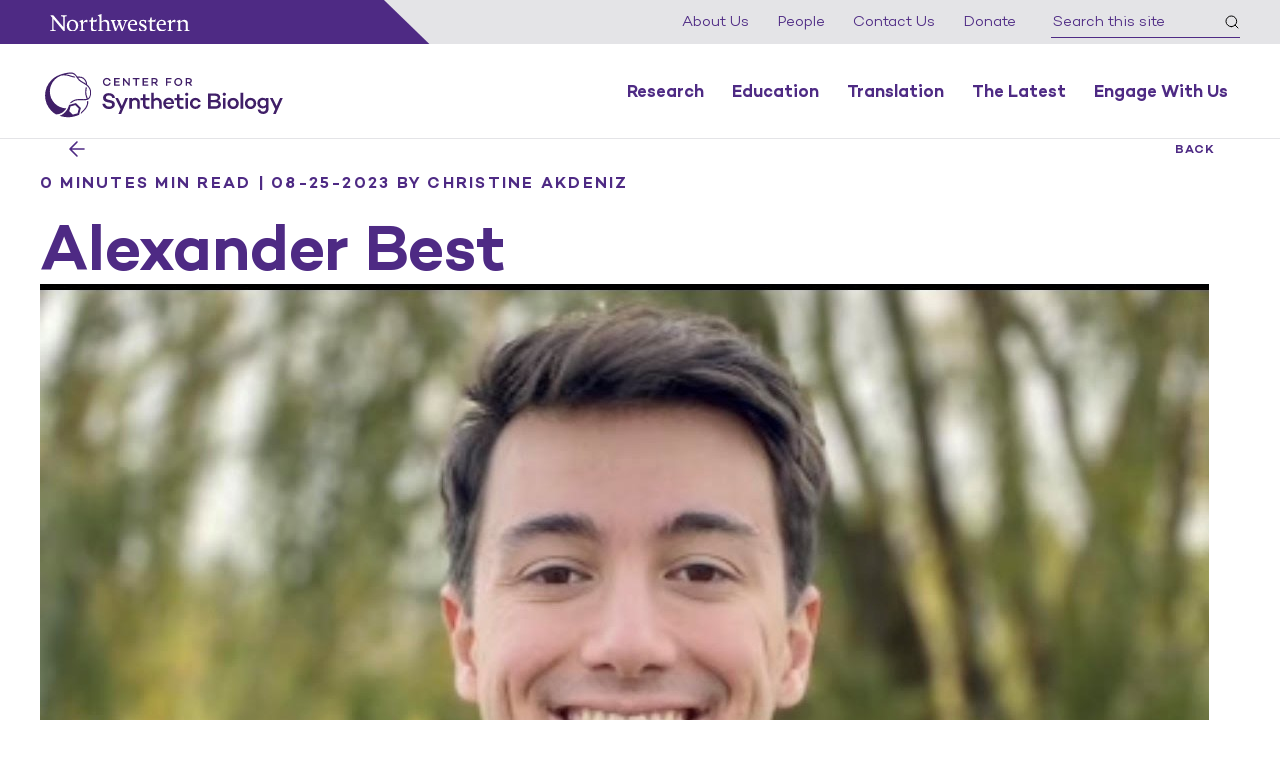

--- FILE ---
content_type: text/html; charset=UTF-8
request_url: https://syntheticbiology.northwestern.edu/member/alexander-best/
body_size: 7271
content:
<!doctype html>
<html lang="en-US">
  <head>
    <meta charset="utf-8">
    <meta http-equiv="x-ua-compatible" content="ie=edge">
    <meta name="viewport" content="width=device-width, initial-scale=1, shrink-to-fit=no">
    <meta name="format-detection" content="telephone=no">
    <!-- Google Tag Manager -->
    <script>(function(w,d,s,l,i){w[l]=w[l]||[];w[l].push({'gtm.start':
                new Date().getTime(),event:'gtm.js'});var f=d.getElementsByTagName(s)[0],
            j=d.createElement(s),dl=l!='dataLayer'?'&l='+l:'';j.async=true;j.src=
            ' https://www.googletagmanager.com/gtm.js?id='+i+dl;f.parentNode.insertBefore(j,f) ;
        })(window,document,'script','dataLayer','GTM-57CHB56');</script>
    <!-- End Google Tag Manager -->
    <meta name='robots' content='index, follow, max-image-preview:large, max-snippet:-1, max-video-preview:-1' />

	<!-- This site is optimized with the Yoast SEO plugin v20.13 - https://yoast.com/wordpress/plugins/seo/ -->
	<title>Alexander Best - Center for Synthetic Biology</title>
	<link rel="canonical" href="https://syntheticbiology.northwestern.edu/member/alexander-best/" />
	<meta property="og:locale" content="en_US" />
	<meta property="og:type" content="article" />
	<meta property="og:title" content="Alexander Best - Center for Synthetic Biology" />
	<meta property="og:url" content="https://syntheticbiology.northwestern.edu/member/alexander-best/" />
	<meta property="og:site_name" content="Center for Synthetic Biology" />
	<meta property="og:image" content="https://syntheticbiology.northwestern.edu/app/uploads/2023/08/alex_best.jpg" />
	<meta property="og:image:width" content="1169" />
	<meta property="og:image:height" content="1054" />
	<meta property="og:image:type" content="image/jpeg" />
	<meta name="twitter:card" content="summary_large_image" />
	<script type="application/ld+json" class="yoast-schema-graph">{"@context":"https://schema.org","@graph":[{"@type":"WebPage","@id":"https://syntheticbiology.northwestern.edu/member/alexander-best/","url":"https://syntheticbiology.northwestern.edu/member/alexander-best/","name":"Alexander Best - Center for Synthetic Biology","isPartOf":{"@id":"https://syntheticbiology.northwestern.edu/#website"},"primaryImageOfPage":{"@id":"https://syntheticbiology.northwestern.edu/member/alexander-best/#primaryimage"},"image":{"@id":"https://syntheticbiology.northwestern.edu/member/alexander-best/#primaryimage"},"thumbnailUrl":"https://syntheticbiology.northwestern.edu/app/uploads/2023/08/alex_best.jpg","datePublished":"2023-08-25T19:07:20+00:00","dateModified":"2023-08-25T19:07:20+00:00","breadcrumb":{"@id":"https://syntheticbiology.northwestern.edu/member/alexander-best/#breadcrumb"},"inLanguage":"en-US","potentialAction":[{"@type":"ReadAction","target":["https://syntheticbiology.northwestern.edu/member/alexander-best/"]}]},{"@type":"ImageObject","inLanguage":"en-US","@id":"https://syntheticbiology.northwestern.edu/member/alexander-best/#primaryimage","url":"https://syntheticbiology.northwestern.edu/app/uploads/2023/08/alex_best.jpg","contentUrl":"https://syntheticbiology.northwestern.edu/app/uploads/2023/08/alex_best.jpg","width":1169,"height":1054},{"@type":"BreadcrumbList","@id":"https://syntheticbiology.northwestern.edu/member/alexander-best/#breadcrumb","itemListElement":[{"@type":"ListItem","position":1,"name":"Home","item":"https://syntheticbiology.northwestern.edu/"},{"@type":"ListItem","position":2,"name":"Alexander Best"}]},{"@type":"WebSite","@id":"https://syntheticbiology.northwestern.edu/#website","url":"https://syntheticbiology.northwestern.edu/","name":"Center for Synthetic Biology","description":"Northwestern University","potentialAction":[{"@type":"SearchAction","target":{"@type":"EntryPoint","urlTemplate":"https://syntheticbiology.northwestern.edu/?s={search_term_string}"},"query-input":"required name=search_term_string"}],"inLanguage":"en-US"}]}</script>
	<!-- / Yoast SEO plugin. -->


<link rel='stylesheet' id='wp-block-library-css' href='https://syntheticbiology.northwestern.edu/wp/wp-includes/css/dist/block-library/style.min.css?ver=6.3.1' type='text/css' media='all' />
<style id='safe-svg-svg-icon-style-inline-css' type='text/css'>
.safe-svg-cover{text-align:center}.safe-svg-cover .safe-svg-inside{display:inline-block;max-width:100%}.safe-svg-cover svg{height:100%;max-height:100%;max-width:100%;width:100%}

</style>
<style id='classic-theme-styles-inline-css' type='text/css'>
/*! This file is auto-generated */
.wp-block-button__link{color:#fff;background-color:#32373c;border-radius:9999px;box-shadow:none;text-decoration:none;padding:calc(.667em + 2px) calc(1.333em + 2px);font-size:1.125em}.wp-block-file__button{background:#32373c;color:#fff;text-decoration:none}
</style>
<style id='global-styles-inline-css' type='text/css'>
body{--wp--preset--color--black: #000000;--wp--preset--color--cyan-bluish-gray: #abb8c3;--wp--preset--color--white: #ffffff;--wp--preset--color--pale-pink: #f78da7;--wp--preset--color--vivid-red: #cf2e2e;--wp--preset--color--luminous-vivid-orange: #ff6900;--wp--preset--color--luminous-vivid-amber: #fcb900;--wp--preset--color--light-green-cyan: #7bdcb5;--wp--preset--color--vivid-green-cyan: #00d084;--wp--preset--color--pale-cyan-blue: #8ed1fc;--wp--preset--color--vivid-cyan-blue: #0693e3;--wp--preset--color--vivid-purple: #9b51e0;--wp--preset--gradient--vivid-cyan-blue-to-vivid-purple: linear-gradient(135deg,rgba(6,147,227,1) 0%,rgb(155,81,224) 100%);--wp--preset--gradient--light-green-cyan-to-vivid-green-cyan: linear-gradient(135deg,rgb(122,220,180) 0%,rgb(0,208,130) 100%);--wp--preset--gradient--luminous-vivid-amber-to-luminous-vivid-orange: linear-gradient(135deg,rgba(252,185,0,1) 0%,rgba(255,105,0,1) 100%);--wp--preset--gradient--luminous-vivid-orange-to-vivid-red: linear-gradient(135deg,rgba(255,105,0,1) 0%,rgb(207,46,46) 100%);--wp--preset--gradient--very-light-gray-to-cyan-bluish-gray: linear-gradient(135deg,rgb(238,238,238) 0%,rgb(169,184,195) 100%);--wp--preset--gradient--cool-to-warm-spectrum: linear-gradient(135deg,rgb(74,234,220) 0%,rgb(151,120,209) 20%,rgb(207,42,186) 40%,rgb(238,44,130) 60%,rgb(251,105,98) 80%,rgb(254,248,76) 100%);--wp--preset--gradient--blush-light-purple: linear-gradient(135deg,rgb(255,206,236) 0%,rgb(152,150,240) 100%);--wp--preset--gradient--blush-bordeaux: linear-gradient(135deg,rgb(254,205,165) 0%,rgb(254,45,45) 50%,rgb(107,0,62) 100%);--wp--preset--gradient--luminous-dusk: linear-gradient(135deg,rgb(255,203,112) 0%,rgb(199,81,192) 50%,rgb(65,88,208) 100%);--wp--preset--gradient--pale-ocean: linear-gradient(135deg,rgb(255,245,203) 0%,rgb(182,227,212) 50%,rgb(51,167,181) 100%);--wp--preset--gradient--electric-grass: linear-gradient(135deg,rgb(202,248,128) 0%,rgb(113,206,126) 100%);--wp--preset--gradient--midnight: linear-gradient(135deg,rgb(2,3,129) 0%,rgb(40,116,252) 100%);--wp--preset--font-size--small: 13px;--wp--preset--font-size--medium: 20px;--wp--preset--font-size--large: 36px;--wp--preset--font-size--x-large: 42px;--wp--preset--spacing--20: 0.44rem;--wp--preset--spacing--30: 0.67rem;--wp--preset--spacing--40: 1rem;--wp--preset--spacing--50: 1.5rem;--wp--preset--spacing--60: 2.25rem;--wp--preset--spacing--70: 3.38rem;--wp--preset--spacing--80: 5.06rem;--wp--preset--shadow--natural: 6px 6px 9px rgba(0, 0, 0, 0.2);--wp--preset--shadow--deep: 12px 12px 50px rgba(0, 0, 0, 0.4);--wp--preset--shadow--sharp: 6px 6px 0px rgba(0, 0, 0, 0.2);--wp--preset--shadow--outlined: 6px 6px 0px -3px rgba(255, 255, 255, 1), 6px 6px rgba(0, 0, 0, 1);--wp--preset--shadow--crisp: 6px 6px 0px rgba(0, 0, 0, 1);}:where(.is-layout-flex){gap: 0.5em;}:where(.is-layout-grid){gap: 0.5em;}body .is-layout-flow > .alignleft{float: left;margin-inline-start: 0;margin-inline-end: 2em;}body .is-layout-flow > .alignright{float: right;margin-inline-start: 2em;margin-inline-end: 0;}body .is-layout-flow > .aligncenter{margin-left: auto !important;margin-right: auto !important;}body .is-layout-constrained > .alignleft{float: left;margin-inline-start: 0;margin-inline-end: 2em;}body .is-layout-constrained > .alignright{float: right;margin-inline-start: 2em;margin-inline-end: 0;}body .is-layout-constrained > .aligncenter{margin-left: auto !important;margin-right: auto !important;}body .is-layout-constrained > :where(:not(.alignleft):not(.alignright):not(.alignfull)){max-width: var(--wp--style--global--content-size);margin-left: auto !important;margin-right: auto !important;}body .is-layout-constrained > .alignwide{max-width: var(--wp--style--global--wide-size);}body .is-layout-flex{display: flex;}body .is-layout-flex{flex-wrap: wrap;align-items: center;}body .is-layout-flex > *{margin: 0;}body .is-layout-grid{display: grid;}body .is-layout-grid > *{margin: 0;}:where(.wp-block-columns.is-layout-flex){gap: 2em;}:where(.wp-block-columns.is-layout-grid){gap: 2em;}:where(.wp-block-post-template.is-layout-flex){gap: 1.25em;}:where(.wp-block-post-template.is-layout-grid){gap: 1.25em;}.has-black-color{color: var(--wp--preset--color--black) !important;}.has-cyan-bluish-gray-color{color: var(--wp--preset--color--cyan-bluish-gray) !important;}.has-white-color{color: var(--wp--preset--color--white) !important;}.has-pale-pink-color{color: var(--wp--preset--color--pale-pink) !important;}.has-vivid-red-color{color: var(--wp--preset--color--vivid-red) !important;}.has-luminous-vivid-orange-color{color: var(--wp--preset--color--luminous-vivid-orange) !important;}.has-luminous-vivid-amber-color{color: var(--wp--preset--color--luminous-vivid-amber) !important;}.has-light-green-cyan-color{color: var(--wp--preset--color--light-green-cyan) !important;}.has-vivid-green-cyan-color{color: var(--wp--preset--color--vivid-green-cyan) !important;}.has-pale-cyan-blue-color{color: var(--wp--preset--color--pale-cyan-blue) !important;}.has-vivid-cyan-blue-color{color: var(--wp--preset--color--vivid-cyan-blue) !important;}.has-vivid-purple-color{color: var(--wp--preset--color--vivid-purple) !important;}.has-black-background-color{background-color: var(--wp--preset--color--black) !important;}.has-cyan-bluish-gray-background-color{background-color: var(--wp--preset--color--cyan-bluish-gray) !important;}.has-white-background-color{background-color: var(--wp--preset--color--white) !important;}.has-pale-pink-background-color{background-color: var(--wp--preset--color--pale-pink) !important;}.has-vivid-red-background-color{background-color: var(--wp--preset--color--vivid-red) !important;}.has-luminous-vivid-orange-background-color{background-color: var(--wp--preset--color--luminous-vivid-orange) !important;}.has-luminous-vivid-amber-background-color{background-color: var(--wp--preset--color--luminous-vivid-amber) !important;}.has-light-green-cyan-background-color{background-color: var(--wp--preset--color--light-green-cyan) !important;}.has-vivid-green-cyan-background-color{background-color: var(--wp--preset--color--vivid-green-cyan) !important;}.has-pale-cyan-blue-background-color{background-color: var(--wp--preset--color--pale-cyan-blue) !important;}.has-vivid-cyan-blue-background-color{background-color: var(--wp--preset--color--vivid-cyan-blue) !important;}.has-vivid-purple-background-color{background-color: var(--wp--preset--color--vivid-purple) !important;}.has-black-border-color{border-color: var(--wp--preset--color--black) !important;}.has-cyan-bluish-gray-border-color{border-color: var(--wp--preset--color--cyan-bluish-gray) !important;}.has-white-border-color{border-color: var(--wp--preset--color--white) !important;}.has-pale-pink-border-color{border-color: var(--wp--preset--color--pale-pink) !important;}.has-vivid-red-border-color{border-color: var(--wp--preset--color--vivid-red) !important;}.has-luminous-vivid-orange-border-color{border-color: var(--wp--preset--color--luminous-vivid-orange) !important;}.has-luminous-vivid-amber-border-color{border-color: var(--wp--preset--color--luminous-vivid-amber) !important;}.has-light-green-cyan-border-color{border-color: var(--wp--preset--color--light-green-cyan) !important;}.has-vivid-green-cyan-border-color{border-color: var(--wp--preset--color--vivid-green-cyan) !important;}.has-pale-cyan-blue-border-color{border-color: var(--wp--preset--color--pale-cyan-blue) !important;}.has-vivid-cyan-blue-border-color{border-color: var(--wp--preset--color--vivid-cyan-blue) !important;}.has-vivid-purple-border-color{border-color: var(--wp--preset--color--vivid-purple) !important;}.has-vivid-cyan-blue-to-vivid-purple-gradient-background{background: var(--wp--preset--gradient--vivid-cyan-blue-to-vivid-purple) !important;}.has-light-green-cyan-to-vivid-green-cyan-gradient-background{background: var(--wp--preset--gradient--light-green-cyan-to-vivid-green-cyan) !important;}.has-luminous-vivid-amber-to-luminous-vivid-orange-gradient-background{background: var(--wp--preset--gradient--luminous-vivid-amber-to-luminous-vivid-orange) !important;}.has-luminous-vivid-orange-to-vivid-red-gradient-background{background: var(--wp--preset--gradient--luminous-vivid-orange-to-vivid-red) !important;}.has-very-light-gray-to-cyan-bluish-gray-gradient-background{background: var(--wp--preset--gradient--very-light-gray-to-cyan-bluish-gray) !important;}.has-cool-to-warm-spectrum-gradient-background{background: var(--wp--preset--gradient--cool-to-warm-spectrum) !important;}.has-blush-light-purple-gradient-background{background: var(--wp--preset--gradient--blush-light-purple) !important;}.has-blush-bordeaux-gradient-background{background: var(--wp--preset--gradient--blush-bordeaux) !important;}.has-luminous-dusk-gradient-background{background: var(--wp--preset--gradient--luminous-dusk) !important;}.has-pale-ocean-gradient-background{background: var(--wp--preset--gradient--pale-ocean) !important;}.has-electric-grass-gradient-background{background: var(--wp--preset--gradient--electric-grass) !important;}.has-midnight-gradient-background{background: var(--wp--preset--gradient--midnight) !important;}.has-small-font-size{font-size: var(--wp--preset--font-size--small) !important;}.has-medium-font-size{font-size: var(--wp--preset--font-size--medium) !important;}.has-large-font-size{font-size: var(--wp--preset--font-size--large) !important;}.has-x-large-font-size{font-size: var(--wp--preset--font-size--x-large) !important;}
.wp-block-navigation a:where(:not(.wp-element-button)){color: inherit;}
:where(.wp-block-post-template.is-layout-flex){gap: 1.25em;}:where(.wp-block-post-template.is-layout-grid){gap: 1.25em;}
:where(.wp-block-columns.is-layout-flex){gap: 2em;}:where(.wp-block-columns.is-layout-grid){gap: 2em;}
.wp-block-pullquote{font-size: 1.5em;line-height: 1.6;}
</style>
<link rel='stylesheet' id='sage/main.css-css' href='https://syntheticbiology.northwestern.edu/app/themes/nwcsb/dist/styles/main.css' type='text/css' media='all' />
<script type='text/javascript' src='https://syntheticbiology.northwestern.edu/wp/wp-includes/js/jquery/jquery.min.js?ver=3.7.0' id='jquery-core-js'></script>
<script type='text/javascript' src='https://syntheticbiology.northwestern.edu/wp/wp-includes/js/jquery/jquery-migrate.min.js?ver=3.4.1' id='jquery-migrate-js'></script>
<link rel="https://api.w.org/" href="https://syntheticbiology.northwestern.edu/wp-json/" /><link rel="EditURI" type="application/rsd+xml" title="RSD" href="https://syntheticbiology.northwestern.edu/wp/xmlrpc.php?rsd" />
<meta name="generator" content="WordPress 6.3.1" />
<link rel='shortlink' href='https://syntheticbiology.northwestern.edu/?p=1278' />
<link rel="alternate" type="application/json+oembed" href="https://syntheticbiology.northwestern.edu/wp-json/oembed/1.0/embed?url=https%3A%2F%2Fsyntheticbiology.northwestern.edu%2Fmember%2Falexander-best%2F" />
<link rel="alternate" type="text/xml+oembed" href="https://syntheticbiology.northwestern.edu/wp-json/oembed/1.0/embed?url=https%3A%2F%2Fsyntheticbiology.northwestern.edu%2Fmember%2Falexander-best%2F&#038;format=xml" />
<!-- Stream WordPress user activity plugin v3.9.3 -->
<meta name="tec-api-version" content="v1"><meta name="tec-api-origin" content="https://syntheticbiology.northwestern.edu"><link rel="alternate" href="https://syntheticbiology.northwestern.edu/wp-json/tribe/events/v1/" /><link rel="icon" href="https://syntheticbiology.northwestern.edu/app/uploads/2023/09/cropped-Favicon-32x32.jpg" sizes="32x32" />
<link rel="icon" href="https://syntheticbiology.northwestern.edu/app/uploads/2023/09/cropped-Favicon-192x192.jpg" sizes="192x192" />
<link rel="apple-touch-icon" href="https://syntheticbiology.northwestern.edu/app/uploads/2023/09/cropped-Favicon-180x180.jpg" />
<meta name="msapplication-TileImage" content="https://syntheticbiology.northwestern.edu/app/uploads/2023/09/cropped-Favicon-270x270.jpg" />
</head>
  <body class="member-template-default single single-member postid-1278 single-format-standard tribe-no-js alexander-best app-data index-data singular-data single-data single-member-data single-member-alexander-best-data">
  <!-- Google Tag Manager (noscript) -->
  <noscript><iframe src= https://www.googletagmanager.com/ns.html?id=GTM-57CHB56
                    height="0" width="0" style="display:none;visibility:hidden"></iframe></noscript>
  <!-- End Google Tag Manager (noscript) -->
        <div class="skiplinks">
    <h2>Skip Links</h2>
    <ul></ul>
</div>
<header class="header">
    <div class="header-top">
        <div class="util-nav row wrapper">
            <div class="logo">
                                    <a href="https://www.northwestern.edu/"
                        target="_blank">Northwestern University
                                                    <picture ><img src="https://syntheticbiology.northwestern.edu/app/uploads/2023/08/Northwestern.svg" role="img" alt="Northwestern Logo" property="v:image"   content="https://syntheticbiology.northwestern.edu/app/uploads/2023/08/Northwestern.svg"  /></picture>
                                            </a>
                            </div>
            <nav class="util-topnav no-mbl">
                                    <ul id="menu-utility" class="util-nav"><li id="menu-item-976" class="menu-item menu-item-type-post_type menu-item-object-page menu-item-976"><a href="https://syntheticbiology.northwestern.edu/about-us/">About Us</a></li>
<li id="menu-item-977" class="menu-item menu-item-type-post_type menu-item-object-page menu-item-977"><a href="https://syntheticbiology.northwestern.edu/people/">People</a></li>
<li id="menu-item-3228" class="menu-item menu-item-type-post_type menu-item-object-page menu-item-3228"><a href="https://syntheticbiology.northwestern.edu/contact-us/">Contact Us</a></li>
<li id="menu-item-1428" class="menu-item menu-item-type-post_type menu-item-object-page menu-item-1428"><a href="https://syntheticbiology.northwestern.edu/support-us/">Donate</a></li>
</ul>
                
                <form role="search" method="get" id="search-form" action="https://syntheticbiology.northwestern.edu/" class="input-group mb-3">

        <input type="search" class="form-control border-0 search-site" placeholder="Search this site" aria-label="search nico" name="s" id="search-input" value="">
        <input class='search-icon' type="image" src="https://syntheticbiology.northwestern.edu/app/themes/nwcsb/dist/images/global/search-icon.svg" border="0"  alt="Submit" />


</form>
            </nav>

        </div>
    </div>


    <div class="wrapper container-fluid">
        <div class="row">
            <div id='header-shrink' class="header-shrink-logo">
                <a href="/">
                                            <picture ><img src="https://syntheticbiology.northwestern.edu/app/uploads/2023/08/CSB-logo.svg" role="img" alt="Center For Synthetic Biology Logo Header" property="v:image"   content="https://syntheticbiology.northwestern.edu/app/uploads/2023/08/CSB-logo.svg"  /></picture>
                                    </a>
            </div>
            <div id='mbl-logo' class="mbl-logo mbl-only">
                <a href="/">
                                            <picture ><img src="https://syntheticbiology.northwestern.edu/app/uploads/2023/09/CSB-logo-mobile.svg" role="img" alt="CSB-logo-mobile" property="v:image"   content="https://syntheticbiology.northwestern.edu/app/uploads/2023/09/CSB-logo-mobile.svg"  /></picture>
                                    </a>
            </div>
            <div id='not-homepage' class="logo">
                <a href="/">
                                            <picture ><img src="https://syntheticbiology.northwestern.edu/app/uploads/2023/08/CSB-logo.svg" role="img" alt="Center For Synthetic Biology Logo Header" property="v:image"   content="https://syntheticbiology.northwestern.edu/app/uploads/2023/08/CSB-logo.svg"  /></picture>
                                    </a>
            </div>

            <button class="hamburger">
                <span class="menu">Menu</span>
                <div class="hamburger-box">
                    <div class="hamburger-inner">
                        <span class="sr-only">Hamburger menu</span>
                    </div>
                </div>
            </button>

            <nav class="topnav">
                                    <ul id="menu-main" class="nav"><li id="menu-item-975" class="menu-item menu-item-type-post_type menu-item-object-page menu-item-975"><a href="https://syntheticbiology.northwestern.edu/research/">Research</a></li>
<li id="menu-item-795" class="menu-item menu-item-type-post_type menu-item-object-page menu-item-795"><a href="https://syntheticbiology.northwestern.edu/education/">Education</a></li>
<li id="menu-item-796" class="menu-item menu-item-type-post_type menu-item-object-page menu-item-796"><a href="https://syntheticbiology.northwestern.edu/tranlsation/">Translation</a></li>
<li id="menu-item-1152" class="menu-item menu-item-type-post_type menu-item-object-page current_page_parent menu-item-1152"><a href="https://syntheticbiology.northwestern.edu/news-and-events/">The Latest</a></li>
<li id="menu-item-986" class="menu-item menu-item-type-post_type menu-item-object-page menu-item-986"><a href="https://syntheticbiology.northwestern.edu/engage-with-us/">Engage with us</a></li>
</ul>
                
                <div class="mbl-util-topnav mbl-only">
                                            <ul id="menu-utility-1" class="util-nav"><li class="menu-item menu-item-type-post_type menu-item-object-page menu-item-976"><a href="https://syntheticbiology.northwestern.edu/about-us/">About Us</a></li>
<li class="menu-item menu-item-type-post_type menu-item-object-page menu-item-977"><a href="https://syntheticbiology.northwestern.edu/people/">People</a></li>
<li class="menu-item menu-item-type-post_type menu-item-object-page menu-item-3228"><a href="https://syntheticbiology.northwestern.edu/contact-us/">Contact Us</a></li>
<li class="menu-item menu-item-type-post_type menu-item-object-page menu-item-1428"><a href="https://syntheticbiology.northwestern.edu/support-us/">Donate</a></li>
</ul>
                                        <form role="search" method="get" id="search-form-mbl" action="https://syntheticbiology.northwestern.edu/" class="input-group mb-3">

        <input type="search" class="form-control border-0 search-site" placeholder="Search this site" aria-label="search nico" name="s" id="search-input-mobile" value="">
        <input class='search-icon' type="image" src="https://syntheticbiology.northwestern.edu/app/themes/nwcsb/dist/images/global/search-icon.svg" border="0"  alt="Submit" />


</form>
                </div>
            </nav>
        </div>
    </div>

</header>
    <div class="wrap container" role="document">
      <div class="content">
        <main class="main">
                 <section id="banner-section" class="banner-section">
    <div class="wrapper">
        <a href="https://syntheticbiology.northwestern.edu/news-and-events/" class="button white" data-text="Go Back"><span class="arrow left"></span>Back</a>
        <div class="callout-container">
            <p class="super-header">
                                
                <span class="time">0 minutes min read | 08-25-2023</span>
                <span class="author">By Christine Akdeniz</span>
            </p>
                                <h1>Alexander Best</h1>
                    </div>
        <div class="featured-image-container">
                            <div class="banner-img-container">
                    <picture ><source srcset="https://syntheticbiology.northwestern.edu/app/uploads/2023/08/alex_best.jpg 1169w, https://syntheticbiology.northwestern.edu/app/uploads/2023/08/alex_best-768x692.jpg 768w, https://syntheticbiology.northwestern.edu/app/uploads/2023/08/alex_best-300x270.jpg 300w, https://syntheticbiology.northwestern.edu/app/uploads/2023/08/alex_best-1024x923.jpg 1024w" sizes="(max-width: 1169px) 100vw, 1169px" type="image/jpg"><img src="https://syntheticbiology.northwestern.edu/app/uploads/2023/08/alex_best.jpg" role="img" alt="alex_best" property="v:image"   content="https://syntheticbiology.northwestern.edu/app/uploads/2023/08/alex_best.jpg"  /></picture>
                </div>
                        
        </div>
    </div>

</section>



<section class="wysiwyg-section">
    <div class="wrapper">
        <div class="text-container">
            
        </div>
    </div>
</section>

    <section class="cta-section">
        <div class="wrapper">
            <div class="text-container">
                            </div>
        </div>
    </section>

    <section class="small-form">
        <div class="wrapper">
                        <div  id="stay-engaged"  class="small-form-container">
    <div class="form-inside">
        <div class="left-column">
                            <p class="super-header">Stay Engaged</p>
                                        <p class="h3">Stay up to date on all the happenings within the Center</p>
                                        <p>Interested in being informed about our events? Join our mailing lists to never miss out on CSB activities.</p>

                    </div>

                    <div class="right-column">
                <form class="form" action="#" method="POST">
                    <div class="form-group">
                        <a href="https://docs.google.com/forms/d/e/1FAIpQLSeUSu8k-G0_xUGfPdO4fINfGX1u80CkvIbCwDgAvNylTzoIGw/viewform" class='button transparent' target="">Join our lists<span class="arrow"></span></a>
                    </div>
                </form>
            </div>
        
    </div>
</div>
        </div>
    </section>
          </main>
              </div>
    </div>
        <footer class="footer">
    <div class="wrapper">
        <div class="row">
                            <a class="logo" href="/">
                    <picture ><img src="https://syntheticbiology.northwestern.edu/app/uploads/2023/08/northwestern-university.svg" role="img" alt="northwestern-university" property="v:image"   content="https://syntheticbiology.northwestern.edu/app/uploads/2023/08/northwestern-university.svg"  /></picture>
                </a>
                        <div class="nav">
                                    <ul id="menu-footer-menu" class="foot-nav"><li id="menu-item-1433" class="menu-item menu-item-type-post_type menu-item-object-page menu-item-1433"><a href="https://syntheticbiology.northwestern.edu/about-us/">About Us</a></li>
<li id="menu-item-1438" class="menu-item menu-item-type-post_type menu-item-object-page menu-item-1438"><a href="https://syntheticbiology.northwestern.edu/education/graduate-education/graduate-certification/">Graduate Certification</a></li>
<li id="menu-item-1439" class="menu-item menu-item-type-post_type menu-item-object-page menu-item-1439"><a href="https://syntheticbiology.northwestern.edu/education/graduate-education/synbas-training-program/">SynBAS PhD Training</a></li>
<li id="menu-item-1440" class="menu-item menu-item-type-post_type menu-item-object-page menu-item-1440"><a href="https://syntheticbiology.northwestern.edu/education/undergraduate-education/synbreu/">SynBREU</a></li>
<li id="menu-item-1435" class="menu-item menu-item-type-post_type menu-item-object-page menu-item-1435"><a href="https://syntheticbiology.northwestern.edu/education/community-opportunities/">K-12 Opportunities</a></li>
<li id="menu-item-1441" class="menu-item menu-item-type-post_type menu-item-object-page menu-item-1441"><a href="https://syntheticbiology.northwestern.edu/media-request/">Media Requests</a></li>
<li id="menu-item-1442" class="menu-item menu-item-type-post_type menu-item-object-page menu-item-1442"><a href="https://syntheticbiology.northwestern.edu/support-us/">Support Us</a></li>
</ul>
                            </div>
        </div>

        <div class="side-nav">
                            <ul id="menu-footer-side-nav" class="foot-side-nav"><li id="menu-item-790" class="menu-item menu-item-type-custom menu-item-object-custom menu-item-790"><a href="https://www.northwestern.edu/emergency/">Campus Emergency Information</a></li>
<li id="menu-item-1429" class="menu-item menu-item-type-custom menu-item-object-custom menu-item-1429"><a href="https://www.northwestern.edu/contact.html">Contact Northwestern University</a></li>
<li id="menu-item-1430" class="menu-item menu-item-type-custom menu-item-object-custom menu-item-1430"><a href="https://www.northwestern.edu/disclaimer.html">Disclaimer</a></li>
<li id="menu-item-1431" class="menu-item menu-item-type-custom menu-item-object-custom menu-item-1431"><a href="https://www.northwestern.edu/accessibility/about/report-an-accessibility-issue.html">Report an Accessibility Issue</a></li>
<li id="menu-item-1432" class="menu-item menu-item-type-custom menu-item-object-custom menu-item-1432"><a href="http://policies.northwestern.edu/">University Policies</a></li>
</ul>
                    </div>

        <div class="footer-contact row">
            <div class="locations flex-row">
                                    <div class="location address">
                            <p>633 Clark Street</p>
<p>Evanston, IL 60208</p>

                    </div>
                                                    <div class="location">
                                                    <p class="city">Chicago</p>
                                                                            <p class="phone">(312) 503-8649</p>
                                            </div>
                                                    <div class="location">
                                                    <p class="city">Evanston</p>
                                                                            <p class="phone">(847) 491-3741</p>
                                            </div>
                            </div>
            <div class="socials flex-row">

                                <div class="social-icon-container">
                                                                        
                                                            <a class="social-logo" href="https://www.linkedin.com/company/center-for-synthetic-biology-at-northwestern-university/" target="_blank">
                                   <span>LinkedIn</span>
                                    <picture ><img src="https://syntheticbiology.northwestern.edu/app/uploads/2023/09/LinkedIN.svg" role="img" alt="LinkedIN" property="v:image" class="footer-social"  content="https://syntheticbiology.northwestern.edu/app/uploads/2023/09/LinkedIN.svg"  /></picture>
                                    <picture ><img src="https://syntheticbiology.northwestern.edu/app/uploads/2023/09/LinkedIN-hover.svg" role="img" alt="LinkedIN-hover" property="v:image" class="hover"  content="https://syntheticbiology.northwestern.edu/app/uploads/2023/09/LinkedIN-hover.svg"  /></picture>
                                </a>
                                                                                
                                                            <a class="social-logo" href="https://twitter.com/NUSynBio" target="_blank">
                                   <span>Twitter</span>
                                    <picture ><img src="https://syntheticbiology.northwestern.edu/app/uploads/2023/08/Twitter.svg" role="img" alt="Twitter" property="v:image" class="footer-social"  content="https://syntheticbiology.northwestern.edu/app/uploads/2023/08/Twitter.svg"  /></picture>
                                    <picture ><img src="https://syntheticbiology.northwestern.edu/app/uploads/2023/08/Twitter-hover.svg" role="img" alt="Twitter-hover" property="v:image" class="hover"  content="https://syntheticbiology.northwestern.edu/app/uploads/2023/08/Twitter-hover.svg"  /></picture>
                                </a>
                                                                                        </div>


            </div>
        </div>
    </div>
</footer>
<footer class="sub-footer">
    <div class="wrapper">
        <div class="row">
                            <a class="logo no-mbl" href="/">
                    <picture ><img src="https://syntheticbiology.northwestern.edu/app/uploads/2023/08/CSB-logo-light.svg" role="img" alt="Center For Synthetic Biology Image" property="v:image"   content="https://syntheticbiology.northwestern.edu/app/uploads/2023/08/CSB-logo-light.svg"  /></picture>
                </a>
                                        <p class="h3"> Partnering with biology for people and planet </p>
                                        <a class="logo mbl-only" href="/">
                    <picture ><img src="https://syntheticbiology.northwestern.edu/app/uploads/2023/08/CSB-logo-light.svg" role="img" alt="Center For Synthetic Biology Image" property="v:image"   content="https://syntheticbiology.northwestern.edu/app/uploads/2023/08/CSB-logo-light.svg"  /></picture>
                </a>
                                        <div class="copyright">
                    <p>©2023 Northwestern University</p>
                </div>
                    </div>
    </div>
</footer>
    		<script>
		( function ( body ) {
			'use strict';
			body.className = body.className.replace( /\btribe-no-js\b/, 'tribe-js' );
		} )( document.body );
		</script>
		<script> /* <![CDATA[ */var tribe_l10n_datatables = {"aria":{"sort_ascending":": activate to sort column ascending","sort_descending":": activate to sort column descending"},"length_menu":"Show _MENU_ entries","empty_table":"No data available in table","info":"Showing _START_ to _END_ of _TOTAL_ entries","info_empty":"Showing 0 to 0 of 0 entries","info_filtered":"(filtered from _MAX_ total entries)","zero_records":"No matching records found","search":"Search:","all_selected_text":"All items on this page were selected. ","select_all_link":"Select all pages","clear_selection":"Clear Selection.","pagination":{"all":"All","next":"Next","previous":"Previous"},"select":{"rows":{"0":"","_":": Selected %d rows","1":": Selected 1 row"}},"datepicker":{"dayNames":["Sunday","Monday","Tuesday","Wednesday","Thursday","Friday","Saturday"],"dayNamesShort":["Sun","Mon","Tue","Wed","Thu","Fri","Sat"],"dayNamesMin":["S","M","T","W","T","F","S"],"monthNames":["January","February","March","April","May","June","July","August","September","October","November","December"],"monthNamesShort":["January","February","March","April","May","June","July","August","September","October","November","December"],"monthNamesMin":["Jan","Feb","Mar","Apr","May","Jun","Jul","Aug","Sep","Oct","Nov","Dec"],"nextText":"Next","prevText":"Prev","currentText":"Today","closeText":"Done","today":"Today","clear":"Clear"}};/* ]]> */ </script><script type='text/javascript' src='https://syntheticbiology.northwestern.edu/app/themes/nwcsb/dist/scripts/manifest.js' id='sage/manifest.js-js'></script>
<script type='text/javascript' src='https://syntheticbiology.northwestern.edu/app/themes/nwcsb/dist/scripts/vendor.js' id='sage/vendor.js-js'></script>
<script type='text/javascript' src='https://syntheticbiology.northwestern.edu/app/themes/nwcsb/dist/scripts/react.js' id='sage/react.js-js'></script>
<script type='text/javascript' src='https://syntheticbiology.northwestern.edu/app/themes/nwcsb/dist/scripts/main.js' id='sage/main.js-js'></script>
  </body>
</html>


<!--
Performance optimized by W3 Total Cache. Learn more: https://www.boldgrid.com/w3-total-cache/

Object Caching 195/228 objects using disk
Page Caching using disk: enhanced 

Served from: syntheticbiology.northwestern.edu @ 2026-01-19 00:01:58 by W3 Total Cache
-->

--- FILE ---
content_type: text/css
request_url: https://syntheticbiology.northwestern.edu/app/themes/nwcsb/dist/styles/main.css
body_size: 27669
content:
@charset "UTF-8";@font-face{font-display:swap;font-family:Campton;font-style:italic;font-weight:300;src:url(../fonts/Campton-LightItalic.woff2) format("woff2"),url(../fonts/Campton-LightItalic.woff) format("woff")}@font-face{font-display:swap;font-family:Campton;font-style:italic;font-weight:200;src:url(../fonts/Campton-ExtraLightItalic.woff2) format("woff2"),url(../fonts/Campton-ExtraLightItalic.woff) format("woff")}@font-face{font-display:swap;font-family:Campton;font-style:normal;font-weight:600;src:url(../fonts/Campton-SemiBold.woff2) format("woff2"),url(../fonts/Campton-SemiBold.woff) format("woff")}@font-face{font-display:swap;font-family:Campton;font-style:normal;font-weight:100;src:url(../fonts/Campton-Thin.woff2) format("woff2"),url(../fonts/Campton-Thin.woff) format("woff")}@font-face{font-display:swap;font-family:Campton;font-style:italic;font-weight:500;src:url(../fonts/Campton-MediumItalic.woff2) format("woff2"),url(../fonts/Campton-MediumItalic.woff) format("woff")}@font-face{font-display:swap;font-family:Campton;font-style:normal;font-weight:300;src:url(../fonts/Campton-Light.woff2) format("woff2"),url(../fonts/Campton-Light.woff) format("woff")}@font-face{font-display:swap;font-family:Campton;font-style:italic;font-weight:700;src:url(../fonts/Campton-ExtraBoldItalic.woff2) format("woff2"),url(../fonts/Campton-ExtraBoldItalic.woff) format("woff")}@font-face{font-display:swap;font-family:Campton;font-style:italic;font-weight:600;src:url(../fonts/Campton-SemiBoldItalic.woff2) format("woff2"),url(../fonts/Campton-SemiBoldItalic.woff) format("woff")}@font-face{font-display:swap;font-family:Campton;font-style:normal;font-weight:200;src:url(../fonts/Campton-ExtraLight.woff2) format("woff2"),url(../fonts/Campton-ExtraLight.woff) format("woff")}@font-face{font-display:swap;font-family:Campton;font-style:italic;font-weight:900;src:url(../fonts/Campton-BlackItalic.woff2) format("woff2"),url(../fonts/Campton-BlackItalic.woff) format("woff")}@font-face{font-display:swap;font-family:Campton;font-style:normal;font-weight:900;src:url(../fonts/Campton-Black.woff2) format("woff2"),url(../fonts/Campton-Black.woff) format("woff")}@font-face{font-display:swap;font-family:Campton Book;font-style:italic;font-weight:400;src:url(../fonts/Campton-BookItalic.woff2) format("woff2"),url(../fonts/Campton-BookItalic.woff) format("woff")}@font-face{font-display:swap;font-family:Campton Book;font-style:normal;font-weight:700;src:url(../fonts/Campton-Bold.woff2) format("woff2"),url(../fonts/Campton-Bold.woff) format("woff")}@font-face{font-display:swap;font-family:Campton Book;font-style:normal;font-weight:400;src:url(../fonts/Campton-Book.woff2) format("woff2"),url(../fonts/Campton-Book.woff) format("woff")}@font-face{font-display:swap;font-family:Campton Book;font-style:italic;font-weight:700;src:url(../fonts/Campton-BoldItalic.woff2) format("woff2"),url(../fonts/Campton-BoldItalic.woff) format("woff")}@font-face{font-display:swap;font-family:Campton;font-style:italic;font-weight:100;src:url(../fonts/Campton-ThinItalic.woff2) format("woff2"),url(../fonts/Campton-ThinItalic.woff) format("woff")}@font-face{font-display:swap;font-family:Campton;font-style:normal;font-weight:700;src:url(../fonts/Campton-ExtraBold.woff2) format("woff2"),url(../fonts/Campton-ExtraBold.woff) format("woff")}@font-face{font-display:swap;font-family:Campton Regular;font-style:normal;font-weight:500;src:url(../fonts/Campton-Medium.woff2) format("woff2"),url(../fonts/Campton-Medium.woff) format("woff")}@font-face{font-display:swap;font-family:Akkurat Pro;font-style:normal;font-weight:700;src:url(../fonts/AkkuratPro-Bold.woff2) format("woff2"),url(../fonts/AkkuratPro-Bold.woff) format("woff")}@font-face{font-display:swap;font-family:Akkurat Pro;font-style:italic;font-weight:700;src:url(../fonts/AkkuratPro-BoldItalic.woff2) format("woff2"),url(../fonts/AkkuratPro-BoldItalic.woff) format("woff")}@font-face{font-display:swap;font-family:Akkurat Pro;font-style:normal;font-weight:300;src:url(../fonts/AkkuratPro-Light.woff2) format("woff2"),url(../fonts/AkkuratPro-Light.woff) format("woff")}@font-face{font-display:swap;font-family:Akkurat Pro;font-style:normal;font-weight:400;src:url(../fonts/AkkuratPro-Regular.woff2) format("woff2"),url(../fonts/AkkuratPro-Regular.woff) format("woff")}@font-face{font-display:swap;font-family:Akkurat Pro;font-style:italic;font-weight:400;src:url(../fonts/AkkuratPro-Italic.woff2) format("woff2"),url(../fonts/AkkuratPro-Italic.woff) format("woff")}@font-face{font-display:swap;font-family:Akkurat Pro;font-style:italic;font-weight:300;src:url(../fonts/AkkuratPro-LightItalic.woff2) format("woff2"),url(../fonts/AkkuratPro-LightItalic.woff) format("woff")}html{-webkit-text-size-adjust:100%;-ms-text-size-adjust:100%}body,html{margin:0;padding:0}*,:after,:before{-webkit-box-sizing:border-box;box-sizing:border-box}:last-child{margin-bottom:0}:first-child{margin-top:0}a{background-color:transparent}a,button,input{-webkit-tap-highlight-color:fade(#000,0)}a{cursor:pointer}a,a:focus,a:hover{text-decoration:none}a:focus,a:hover{color:#000}abbr[title]{border-bottom:1px dotted}b,strong{font-weight:600}:not(pre)>code,:not(pre)>kbd,:not(pre)>samp{padding:0;white-space:nowrap}em{font-style:italic}ins{text-decoration:none}q{font-style:italic}small{font-size:80%}sub,sup{font-size:75%;line-height:0;position:relative;vertical-align:baseline}sup{top:-.5em}sub{bottom:-.25em}img{border:0;height:auto;max-width:100%;vertical-align:middle}svg:not(:root){overflow:hidden}address,blockquote,dl,fieldset,figure,ol,p,pre,ul{margin:0}*+address,*+blockquote,*+dl,*+fieldset,*+figure,*+ol,*+p,*+pre,*+ul{margin-top:20px}h1,h2,h3,h4,h5,h6{margin:0}*+h1,*+h2,*+h3,*+h4,*+h5,*+h6{margin-top:20px}ol,ul{padding-left:30px}ol>li>ol,ol>li>ul,ul>li>ol,ul>li>ul{margin:0}dt{font-weight:700}dd{margin-left:0}hr{border:0;border-top:1px solid #000;-webkit-box-sizing:content-box;box-sizing:content-box;height:0;margin:0}*+hr{margin-top:20px}address{font-style:normal}pre{overflow:auto}pre>code{margin:0;padding:0}article,aside,details,figcaption,figure,footer,header,main,nav,section,summary{display:block}progress{vertical-align:baseline}[hidden],audio:not([controls]),template{display:none}iframe{border:0;height:100%!important;-o-object-fit:contain;object-fit:contain;width:100%!important}.main{padding:0;position:relative;z-index:7}.wrapper{margin:0 auto;max-width:1440px;padding-left:2.5rem;padding-right:2.5rem}@media only screen and (max-width:767px) and (min-width:1px){.wrapper{padding-left:10px;padding-right:10px}}section{scroll-margin-top:9.375rem}.section{position:relative;vertical-align:top}.section.large-padding{padding:3.125rem 0}.section.medium-padding{padding:60px 0}.section.small-padding{padding:40px 0}.xl-padding{padding:1.25rem 7.5rem}@media only screen and (max-width:1200px) and (min-width:1px){.xl-padding{padding:2.5rem}}.text-left{text-align:left}.text-center{text-align:center}.text-right{text-align:right}.flex-column{-webkit-box-orient:vertical;-ms-flex:0 1 auto;flex:0 1 auto;-ms-flex-direction:column;flex-direction:column}.flex-column,.flex-row{-webkit-box-direction:normal;-webkit-box-flex:0;display:-webkit-box;display:-ms-flexbox;display:flex}.flex-row{-webkit-box-orient:horizontal;-ms-flex:0 1 auto;flex:0 1 auto;-ms-flex-direction:row;flex-direction:row}@media only screen and (max-width:767px) and (min-width:1px){.flex-row{-webkit-box-orient:vertical;-webkit-box-direction:normal;-ms-flex-direction:column;flex-direction:column}}@media only screen and (max-width:768px) and (min-width:1px){.row>[class*=col-]{-ms-flex-preferred-size:100%;flex-basis:100%;max-width:100%}.first-xs{-webkit-box-ordinal-group:2;-ms-flex-order:1;order:1}.last-xs{-webkit-box-ordinal-group:1;-ms-flex-order:0;order:0}}.mbl-only{display:none!important}@media only screen and (max-width:767px) and (min-width:1px){.mbl-only{display:-webkit-box!important;display:-ms-flexbox!important;display:flex!important}.no-mbl{display:none!important}}.alignnone{margin:5px 20px 20px 0}.aligncenter,div.aligncenter{display:block;margin:5px auto}.alignright{float:right;margin:5px 0 20px 20px}.alignleft{float:left;margin:5px 20px 20px 0}a img.alignright{float:right;margin:5px 0 20px 20px}a img.alignleft,a img.alignnone{margin:5px 20px 20px 0}a img.alignleft{float:left}a img.aligncenter{display:block;margin-left:auto;margin-right:auto}.wp-caption{background:#fff;border:1px solid #f0f0f0;max-width:96%;padding:5px 3px 10px;text-align:center}.wp-caption.alignleft,.wp-caption.alignnone{margin:5px 20px 20px 0}.wp-caption.alignright{margin:5px 0 20px 20px}.wp-caption p.wp-caption-text{font-size:11px;line-height:17px;margin:0;padding:0 4px 5px}.wp-caption img{border:0;height:auto;margin:0;max-width:98.5%;padding:0;width:auto}.screen-reader-text{clip:rect(1px,1px,1px,1px);word-wrap:normal!important;border:0;-webkit-clip-path:inset(50%);clip-path:inset(50%);height:1px;margin:-1px;overflow:hidden;padding:0;position:absolute!important;width:1px}.screen-reader-text:focus{clip:auto!important;background-color:#eee;-webkit-clip-path:none;clip-path:none;color:#444;display:block;font-size:1em;height:auto;left:5px;line-height:normal;padding:15px 23px 14px;text-decoration:none;top:5px;width:auto;z-index:100000}html{-webkit-font-smoothing:antialiased;font-family:Campton,sans-serif;font-size:16;font-weight:500;line-height:1.875rem;overflow-x:hidden;scroll-behavior:smooth}body{background:#fff;color:#15171a;overflow-x:clip}body.fixed{overflow:hidden}body.menu-open{position:fixed}video::-webkit-media-controls{display:none!important}.sr-only{clip:rect(0,0,0,0);border:0;height:1px;margin:-1px;overflow:hidden;padding:0;position:absolute;width:1px}h1,h2,h3,h4,h5,h6{font-weight:400}.h1,h1{color:#4e2a84;font-size:4rem;font-weight:600;letter-spacing:normal;line-height:1.125em}@media only screen and (max-width:1024px){.h1,h1{font-size:2.25rem;letter-spacing:normal;line-height:1.2222222222em}}.h2,h2{color:#4e2a84;font-size:3rem;font-weight:600;letter-spacing:normal;line-height:1.3333333333em}@media only screen and (max-width:1024px){.h2,h2{font-size:3rem;letter-spacing:normal;line-height:1.5em}}@media only screen and (max-width:568px){.h2,h2{font-size:1.5rem;letter-spacing:normal;line-height:1.3333333333em}}.h3,.home #about .our-three-pillars .pillars-container p,.page-template-template-home #about .our-three-pillars .pillars-container p,.template-research .application-research .research-container li,.template-research .application-research .research-container p,h3{color:#4e2a84;font-size:2.25rem;font-weight:600;letter-spacing:normal;line-height:1.3333333333em}@media only screen and (max-width:568px){.h3,.home #about .our-three-pillars .pillars-container p,.page-template-template-home #about .our-three-pillars .pillars-container p,.template-research .application-research .research-container li,.template-research .application-research .research-container p,h3{font-size:1.5rem;letter-spacing:normal;line-height:1.3333333333em}}.h4,h4{font-size:1.5rem;font-weight:600;letter-spacing:normal;line-height:1.3333333333em}.h1.light,.h2.light,.h3.light,.h4.light,.home #about .our-three-pillars .pillars-container p.light,.page-template-template-home #about .our-three-pillars .pillars-container p.light,.template-research .application-research .research-container li.light,.template-research .application-research .research-container p.light{color:#fff}p.subtitle{font-weight:700;margin-bottom:0}a.super-header,p.subtitle,p.super-header{font-size:1rem;letter-spacing:normal;line-height:1.2em}a.super-header,p.super-header{word-wrap:break-word;color:#4e2a84;font-weight:600;letter-spacing:2.24px;text-transform:uppercase}a.super-header.light,p.super-header.light{color:#fff}a.hyperlink{color:#4e2a84;font-size:1rem;letter-spacing:normal;margin-top:2.25rem;text-decoration:underline}p.description,p.section-body{font-family:Akkurat Pro,sans-serif}.intro-text{font-size:1.25rem;letter-spacing:normal;line-height:1.7em;margin-bottom:20px}span.bold{font-weight:700}.animated{-webkit-animation-duration:.2s;-o-animation-duration:.2s;animation-duration:.2s;-webkit-animation-fill-mode:both;-o-animation-fill-mode:both;animation-fill-mode:both}@-webkit-keyframes fadeInUp{0%{opacity:0;-webkit-transform:translate3d(0,1%,0);transform:translate3d(0,1%,0)}to{opacity:1;-webkit-transform:none;transform:none}}@-o-keyframes fadeInUp{0%{opacity:0;-webkit-transform:translate3d(0,1%,0);transform:translate3d(0,1%,0)}to{opacity:1;-webkit-transform:none;-o-transform:none;transform:none}}@keyframes fadeInUp{0%{opacity:0;-webkit-transform:translate3d(0,1%,0);transform:translate3d(0,1%,0)}to{opacity:1;-webkit-transform:none;-o-transform:none;transform:none}}.fadeInUp{-webkit-animation-name:fadeInUp;-o-animation-name:fadeInUp;animation-name:fadeInUp}.button{-webkit-box-align:center;-ms-flex-align:center;-webkit-box-pack:justify;-ms-flex-pack:justify;-ms-flex-item-align:start;align-items:center;align-self:flex-start;background-color:#4e2a84;border:1px solid #4e2a84;border-radius:4px;color:#fff;display:-webkit-box;display:-ms-flexbox;display:flex;font-size:.75rem;font-weight:600;height:auto;justify-content:space-between;letter-spacing:3em;letter-spacing:1px;margin-top:1.875rem;min-width:16.3125rem;padding:.5rem 1.5rem;position:relative;text-align:center;text-transform:uppercase;-webkit-transition:all .5s ease-in-out;-o-transition:all .5s ease-in-out;transition:all .5s ease-in-out;width:auto}@media only screen and (max-width:767px) and (min-width:1px){.button{min-width:unset}}.button.link{background-color:unset;border:unset;border-radius:unset;color:#4e2a84;padding:unset}.button.link:focus,.button.link:hover{background-color:unset;border:unset;text-decoration:underline}.button.link .arrow:after{background-image:url(../images/global/arrow-right-purple.svg);content:"";display:block;height:1.5rem;margin-left:1rem;position:relative;-webkit-transition:all .5s ease-in-out;-o-transition:all .5s ease-in-out;transition:all .5s ease-in-out;width:1.5rem}.button.link .arrow.down:after{-webkit-transform:rotate(90deg);-o-transform:rotate(90deg);transform:rotate(90deg)}.button.large{height:60px;line-height:60px}.button .arrow:after{background-image:url(../images/global/arrow-right-white.svg);content:"";display:block;height:1.5rem;margin-left:1rem;position:relative;-webkit-transition:all .5s ease-in-out;-o-transition:all .5s ease-in-out;transition:all .5s ease-in-out;width:1.5rem}.button .arrow.down:after{-webkit-transform:rotate(90deg);-o-transform:rotate(90deg);transform:rotate(90deg)}.button .arrow.left:after{background-image:url(../images/global/arrow-left-purple.svg);margin-left:unset;margin-right:1rem;-webkit-transform:rotate(180deg);-o-transform:rotate(180deg);transform:rotate(180deg)}.button span.plus:after{background-image:url(../images/research/plus-circle.svg)}.button span.minus:after,.button span.plus:after{content:"";display:block;height:1.5rem;margin-left:1rem;position:relative;-webkit-transition:all .5s ease-in-out;-o-transition:all .5s ease-in-out;transition:all .5s ease-in-out;width:1.5rem}.button span.minus:after{background-image:url(../images/research/minus-circle.svg)}.button span.minus.light:after{background-image:url(../images/research/minus-circle-white.svg)}.button.light{background-color:#f4f0fa;border:1px solid #f4f0fa;color:#4e2a84}.button.light .arrow:after{background-image:url(../images/global/arrow-right-purple.svg)}.button.light:focus,.button.light:hover{background:#4e2a84;border:1px solid #4e2a84;color:#f4f0fa}.button.light:focus .arrow:after,.button.light:hover .arrow:after{background-image:url(../images/global/arrow-right-white.svg)}.button.white{background-color:#fff;border:1px solid #fff;color:#4e2a84}.button.white .arrow:after{background-image:url(../images/global/arrow-right-purple.svg)}.button.white:focus,.button.white:hover{background:#4e2a84;border:1px solid #4e2a84;color:#fff}.button.white:focus .arrow:after,.button.white:hover .arrow:after{background-image:url(../images/global/arrow-right-white.svg)}.button.transparent{background-color:hsla(0,0%,100%,.2);border:none;color:#fff}.button.transparent .arrow:after{background-image:url(../images/global/arrow-right-white.svg)}.button.transparent:focus,.button.transparent:hover{background:#fff;border:none;color:#4e2a84}.button.transparent:focus .arrow:after,.button.transparent:hover .arrow:after{background-image:url(../images/global/arrow-right-purple.svg)}.button:focus,.button:hover{background:#f4f0fa;border:1px solid #f4f0fa;color:#4e2a84}.button:focus .arrow:after,.button:hover .arrow:after{background-image:url(../images/global/arrow-right-purple.svg)}.button:focus span.plus:after,.button:hover span.plus:after{background-image:url(../images/research/plus-circle-purple.svg)}.button:focus span.minus.light:after,.button:hover span.minus.light:after{background-image:url(../images/research/minus-circle.svg)}.button-row{-webkit-box-align:center;-ms-flex-align:center;align-items:center;display:-webkit-box;display:-ms-flexbox;display:flex;margin:30px 0}.button-row>*{margin-right:20px}.button-row.center{-webkit-box-pack:center;-ms-flex-pack:center;justify-content:center}.button-row.center>*{margin:0 10px}.button-row.large-spacing{margin:115px 0}a .arrow:after{background-image:url(../images/global/arrow-right-purple.svg);content:"";display:block;height:1.5rem;margin-left:1rem;position:relative;-webkit-transition:all .5s ease-in-out;-o-transition:all .5s ease-in-out;transition:all .5s ease-in-out;width:1.5rem}a .arrow.down:after{-webkit-transform:rotate(90deg);-o-transform:rotate(90deg);transform:rotate(90deg)}a .arrow.left:after{background-image:url(../images/global/arrow-left-purple.svg);margin-left:unset;margin-right:1rem}.form-wrapper{margin:20px auto;padding:40px 0;text-align:left}.form-wrapper h1{margin:0 0 20px}optgroup{font:inherit;font-weight:700}input::-moz-focus-inner{border:0;padding:0}input[type=number]::-webkit-inner-spin-button,input[type=number]::-webkit-outer-spin-button{-webkit-appearance:none;appearance:none;margin:0}input:-ms-input-placeholder{color:#000;opacity:1}input::-moz-placeholder{color:#000;opacity:1}input::-webkit-input-placeholder{color:#000;opacity:1}fieldset{border:0;margin:0;padding:0}:invalid{-webkit-box-shadow:none;box-shadow:none}::-ms-clear{display:none}form>:last-child{margin-bottom:0}input:not([type]),input[type=color],input[type=date],input[type=datetime-local],input[type=datetime],input[type=email],input[type=month],input[type=number],input[type=password],input[type=search],input[type=text],input[type=time],input[type=url],input[type=week],select,textarea{width:100%}[class*=col-]>input:not([type]),[class*=col-]>input[type=color],[class*=col-]>input[type=date],[class*=col-]>input[type=datetime-local],[class*=col-]>input[type=datetime],[class*=col-]>input[type=email],[class*=col-]>input[type=month],[class*=col-]>input[type=number],[class*=col-]>input[type=password],[class*=col-]>input[type=search],[class*=col-]>input[type=text],[class*=col-]>input[type=time],[class*=col-]>input[type=url],[class*=col-]>input[type=week],[class*=col-]>select,[class*=col-]>textarea{display:block;width:100%}input[type=tel]{width:50%!important}input[type=checkbox],input[type=radio]{display:inline-block;width:auto}legend{border:0;padding:0;width:100%}legend:after{content:"";display:block;width:100%}select[multiple],select[size],textarea{height:auto}label{cursor:pointer;display:inline-block;font-family:Akkurat Pro,sans-serif;font-size:1rem;font-weight:400;letter-spacing:.125em;line-height:1.2em;margin:0;position:relative;text-transform:capitalize;vertical-align:middle}.form-error label.error,.form-success label.success{font-size:.75rem;letter-spacing:normal;line-height:0em}.gform_fields,.gform_fields ul{list-style:none;margin:0;padding:0}.gform_fields li{margin-bottom:20px;position:relative}.gform_fields>li{-webkit-box-orient:vertical;-webkit-box-direction:normal;display:-webkit-box;display:-ms-flexbox;display:flex;-ms-flex-direction:column;flex-direction:column}input[type=email],input[type=password],input[type=text]{background:#fff;border:1px solid #ddd;border-radius:4px;-webkit-box-shadow:inset 0 2px 6px hsla(0,0%,100%,.15);box-shadow:inset 0 2px 6px hsla(0,0%,100%,.15);color:#fff;font-family:Brandon Grotesque,sans-serif;font-size:1.0625pxrem;height:44px;letter-spacing:normal;line-height:2.5882352941em;padding:0 20px}input[type=email].error,input[type=password].error,input[type=text].error{border:1px solid #ed3024}input[type=email]:focus,input[type=password]:focus,input[type=text]:focus{background-color:#fff;-webkit-box-shadow:0 0 4px #4e2a84;box-shadow:0 0 4px #4e2a84}input[type=email].valid,input[type=password].valid,input[type=text].valid{background-color:#fff}select{height:44px}.selectric,select{background:#fff;border:1px solid #ddd}.selectric{border-radius:23px}.selectric .label{color:#fff;font-size:17px}.selectric-scroll li.highlighted{background:#f2f2f2}.selectric-scroll li{margin:0}.selectric-scroll li:hover{background:#f2f2f2}textarea{background:#fff;border:1px solid #ddd;border-radius:4px;color:#000;font-size:"Akkurat Pro",sans-serif;font-size:17px;height:140px;padding:10px}.gform_wrapper.gravity-theme .gfield_required,input[type=submit]{color:#fff!important}input[type=submit]{-webkit-box-pack:center;-ms-flex-pack:center;background:hsla(0,0%,100%,.2)!important;border:unset!important;border-radius:4px;cursor:pointer;display:-webkit-box;display:-ms-flexbox;display:flex;font-size:.75rem!important;font-weight:900;height:50px;justify-content:center;line-height:normal!important;padding:5px;text-transform:uppercase;width:100%}input[type=submit]:focus,input[type=submit]:hover{background:#fff!important;border:none!important;color:#4e2a84!important}.ginput_container_textarea{border-radius:4px;color:#000}.ginput_container_fileupload .button{background:#4e2a84;border:2px solid #4e2a84;color:#fff;line-height:32px}.ginput_container_fileupload #extensions_message{font-size:11px;font-style:italic;padding-left:20px}.ginput_container_fileupload .inputfile{cursor:pointer;height:100%;left:0;margin:0;opacity:0;overflow:hidden;padding:0;position:absolute;top:0;width:100%;z-index:1}.ginput_container_fileupload .inputfile+label{-webkit-box-align:center;-ms-flex-align:center;align-items:center;color:inherit;display:inline-block;display:-webkit-inline-box;display:-ms-inline-flexbox;display:inline-flex;max-width:100%;overflow:hidden;text-overflow:ellipsis;text-transform:none;-webkit-transition:all .2s linear;-o-transition:all .2s linear;transition:all .2s linear;white-space:nowrap}.ginput_container_fileupload .inputfile+label svg{height:1em;vertical-align:middle;width:1em}.gfield_checkbox{width:100%}.gfield_checkbox,.gfield_checkbox li{display:inline-block;position:relative}.gfield_checkbox li{width:auto}.gfield_checkbox label{line-height:20px;padding-left:30px;padding-right:30px}.gfield_checkbox label:before{background:#fff;background-clip:padding-box;border:1px solid #ccc;border-radius:2px;color:#4e2a84;content:"";height:20px;left:5px;position:absolute;text-align:center;top:0;-webkit-transition:.3s cubic-bezier(.68,-.55,.265,1.55);-o-transition:.3s cubic-bezier(.68,-.55,.265,1.55);transition:.3s cubic-bezier(.68,-.55,.265,1.55);width:20px}.gfield_checkbox input:checked+label:before{content:"✔"}.gfield_checkbox label.disabled{opacity:.75}.gfield_checkbox input{cursor:pointer;display:block;height:100%;left:0;opacity:0;position:absolute;top:0;width:100%;z-index:1}.gfield_radio{width:100%}.gfield_radio,.gfield_radio li{display:inline-block;position:relative}.gfield_radio li{width:auto}.gfield_radio label{line-height:20px;padding-left:30px;padding-right:30px}.gfield_radio label:before{background:#fff;border:1px solid #ccc;border-radius:100%;content:"";height:20px;left:4px;position:absolute;right:4px;top:4px;top:0;-webkit-transition:.3s cubic-bezier(.68,-.55,.265,1.55);-o-transition:.3s cubic-bezier(.68,-.55,.265,1.55);transition:.3s cubic-bezier(.68,-.55,.265,1.55);width:20px}.gfield_radio input:checked+label:before{background:#4e2a84}.gfield_radio.disabled{opacity:.75}.gfield_radio input{cursor:pointer;display:block;height:100%;left:0;opacity:0;position:absolute;top:0;width:100%;z-index:1}.gform_footer{-webkit-box-orient:horizontal;-webkit-box-direction:normal;-webkit-box-pack:end;-ms-flex-pack:end;display:-webkit-box;display:-ms-flexbox;display:flex;-ms-flex-direction:row;flex-direction:row;justify-content:flex-end;margin-top:20px}.validation_error{color:#ed3024;font-size:14px;padding:10px 0;text-align:center}.validation_message{color:#ed3024;font-size:14px;text-align:right}.large-stat{-webkit-box-flex:0;-webkit-box-pack:start;-ms-flex-pack:start;-webkit-box-align:center;-ms-flex-align:center;align-items:center;background:#4e2a84;border-radius:16px;display:-webkit-inline-box;display:-ms-inline-flexbox;display:inline-flex;-ms-flex:0 1 auto;flex:0 1 auto;gap:24px;height:auto;justify-content:flex-start;margin:.625rem 0;padding:1rem 1.875rem;width:100%}@media only screen and (max-width:1200px) and (min-width:1px){.large-stat{padding:1rem 1.25rem}}@media only screen and (max-width:1024px) and (min-width:1px){.large-stat{-webkit-box-orient:vertical;-webkit-box-direction:normal;-webkit-box-align:start;-ms-flex-align:start;align-items:flex-start;-ms-flex-direction:column;flex-direction:column;max-height:none}}.large-stat__num{-webkit-box-flex:1;color:#fff;-ms-flex:1 1 25%;flex:1 1 25%;font-family:Campton,sans-serif;font-size:96px;font-weight:600;line-height:100px;text-align:center;width:auto}@media only screen and (max-width:1024px) and (min-width:1px){.large-stat__num{font-size:70px}}.large-stat__text{-webkit-box-flex:1;-webkit-box-orient:vertical;-webkit-box-direction:normal;-webkit-box-pack:start;-ms-flex-pack:start;-webkit-box-align:start;-ms-flex-align:start;align-items:flex-start;display:-webkit-inline-box;display:-ms-inline-flexbox;display:inline-flex;-ms-flex:1 1 75%;flex:1 1 75%;-ms-flex-direction:column;flex-direction:column;gap:8px;justify-content:flex-start}.large-stat__text .large-stat-header{word-wrap:break-word;color:#fff;font-family:Campton,sans-serif;font-size:12px;font-weight:600;letter-spacing:1.5px;margin-top:0;text-transform:uppercase}.large-stat__text .large-stat-desc{-ms-flex-item-align:stretch;word-wrap:break-word;align-self:stretch;color:#fff;font-family:Akkurat Pro,sans-serif;font-size:14px;font-style:italic;font-weight:400;line-height:16.8px;margin-top:0}.small-stat{-webkit-box-orient:vertical;-webkit-box-direction:normal;-webkit-box-pack:justify;-ms-flex-pack:justify;-webkit-box-align:start;-ms-flex-align:start;align-items:flex-start;background:-webkit-gradient(linear,left top,left bottom,from(#f0f0f1),to(#fff));background:-webkit-linear-gradient(top,#f0f0f1,#fff);background:-o-linear-gradient(top,#f0f0f1 0,#fff 100%);background:linear-gradient(180deg,#f0f0f1,#fff);border-radius:16px;border-top:8px solid #4e2a84;bottom:75px;display:-webkit-inline-box;display:-ms-inline-flexbox;display:inline-flex;-ms-flex-direction:column;flex-direction:column;gap:2px;justify-content:space-between;left:10%;overflow:hidden;padding:24px;position:relative;width:322px}@media only screen and (max-width:767px) and (min-width:1px){.small-stat{-webkit-box-orient:vertical;-webkit-box-direction:normal;-ms-flex-direction:column;flex-direction:column;left:0;max-height:none;top:0;width:100%}}.small-stat__num{-ms-flex-item-align:stretch;word-wrap:break-word;align-self:stretch;color:#4e2a84;font-family:Campton,sans-serif;font-size:48px;font-weight:600}.small-stat__text{-webkit-box-orient:vertical;-webkit-box-direction:normal;-webkit-box-pack:start;-ms-flex-pack:start;-webkit-box-align:start;-ms-flex-align:start;align-items:flex-start;display:-webkit-box;display:-ms-flexbox;display:flex;-ms-flex-direction:column;flex-direction:column;gap:2px;justify-content:flex-start}.small-stat__text .small-stat-header{word-wrap:break-word;color:#4e2a84;font-family:Campton,sans-serif;font-size:12px;font-weight:600;letter-spacing:1.5px;margin-top:0;text-transform:uppercase;width:274px}.small-stat__text .small-stat-desc{word-wrap:break-word;color:#1a1a1a;font-family:Akkurat Pro,sans-serif;font-size:14px;font-style:italic;font-weight:400;line-height:16.8px;margin-top:0;width:274px}.partnership{-webkit-box-pack:start;-ms-flex-pack:start;-webkit-box-align:center;-ms-flex-align:center;align-items:center;background:-webkit-gradient(linear,left top,right top,from(#efeff1),to(#fff));background:-webkit-linear-gradient(left,#efeff1,#fff);background:-o-linear-gradient(left,#efeff1 0,#fff 100%);background:linear-gradient(90deg,#efeff1,#fff);border-left:4px solid #4e2a84;border-radius:16px;display:-webkit-box;display:-ms-flexbox;display:flex;gap:24px;height:auto;justify-content:flex-start;margin:1rem 0;max-width:551px;padding:1rem 1.5rem;width:100%}@media only screen and (max-width:767px) and (min-width:1px){.partnership{-webkit-box-orient:vertical;-webkit-box-direction:normal;-webkit-box-align:start;-ms-flex-align:start;align-items:flex-start;-ms-flex-direction:column;flex-direction:column;max-height:none}}.partnership__img{-webkit-box-flex:0;-ms-flex:0 0 auto;flex:0 0 auto;height:5.625rem;position:relative;width:5.625rem}.partnership__img img{border:1px solid #fff;border-radius:50%;height:100%;max-width:none;-o-object-fit:contain;object-fit:contain;width:100%}.partnership .large-stat__num{color:#4e2a84}.partnership__text{-webkit-box-flex:1;-webkit-box-orient:vertical;-webkit-box-direction:normal;-webkit-box-pack:start;-ms-flex-pack:start;-webkit-box-align:start;-ms-flex-align:start;align-items:flex-start;display:-webkit-inline-box;display:-ms-inline-flexbox;display:inline-flex;-ms-flex:1 1 65%;flex:1 1 65%;-ms-flex-direction:column;flex-direction:column;gap:8px;justify-content:flex-start}.partnership__text .partnership-header{word-wrap:break-word;color:#4e2a84;font-family:Campton,sans-serif;font-size:12px;font-weight:600;letter-spacing:1.5px;margin-top:0;text-transform:uppercase;width:222px}.partnership__text .partnership-desc{-ms-flex-item-align:stretch;word-wrap:break-word;align-self:stretch;color:#1a1a1a;font-family:Akkurat Pro,sans-serif;font-size:14px;font-style:italic;font-weight:400;line-height:16.8px;margin-top:0}.spatiotemporal-scale-card{-webkit-box-align:center;-ms-flex-align:center;align-items:center;height:34.375rem;margin:.625rem 0;padding:3.53125rem 0}@media only screen and (max-width:1024px) and (min-width:1px){.spatiotemporal-scale-card{height:31.25rem;padding:1.25rem 0}}@media only screen and (max-width:767px) and (min-width:1px){.spatiotemporal-scale-card{height:unset;padding:0}}.spatiotemporal-scale-card .text-container{-webkit-box-flex:0;-ms-flex:0 1 auto;flex:0 1 auto;margin-right:3.25rem}@media only screen and (max-width:1024px) and (min-width:1px){.spatiotemporal-scale-card .text-container{margin-right:0}}.home #about .our-three-pillars .pillars-container .spatiotemporal-scale-card .text-container p.title,.page-template-template-home #about .our-three-pillars .pillars-container .spatiotemporal-scale-card .text-container p.title,.spatiotemporal-scale-card .text-container .home #about .our-three-pillars .pillars-container p.title,.spatiotemporal-scale-card .text-container .page-template-template-home #about .our-three-pillars .pillars-container p.title,.spatiotemporal-scale-card .text-container .template-research .application-research .research-container li.title,.spatiotemporal-scale-card .text-container .template-research .application-research .research-container p.title,.spatiotemporal-scale-card .text-container .title.h3,.template-research .application-research .research-container .spatiotemporal-scale-card .text-container li.title,.template-research .application-research .research-container .spatiotemporal-scale-card .text-container p.title{color:#fff}.spatiotemporal-scale-card .text-container .button{max-width:17.8125rem}.spatiotemporal-scale-card .text-container .button a{color:#fff}.spatiotemporal-scale-card .text-container .button:focus a,.spatiotemporal-scale-card .text-container .button:hover a{color:#4e2a84}.spatiotemporal-scale-card .image-container{-webkit-box-flex:0;display:-webkit-box;display:-ms-flexbox;display:flex;-ms-flex:0 0 auto;flex:0 0 auto;height:32.75rem;position:relative;right:0;top:0;width:32.75rem}.spatiotemporal-scale-card .image-container img{height:100%;max-width:none;-o-object-fit:cover;object-fit:cover;-webkit-transform:translateY(-50%);-o-transform:translateY(-50%);transform:translateY(-50%);width:100%}.form-section{margin-top:3.125rem}.form-container{background-color:#4e2a84;border-radius:1rem;margin-bottom:3.125rem}.form-container .form-inside{display:-webkit-box;display:-ms-flexbox;display:flex;padding:4rem 7.0625rem}@media only screen and (max-width:1024px) and (min-width:1px){.form-container .form-inside{-webkit-box-orient:vertical;-webkit-box-direction:normal;-ms-flex-direction:column;flex-direction:column;padding:20px}}.form-container .h2,.form-container .h3,.form-container .h4,.form-container .home #about .our-three-pillars .pillars-container p,.form-container .page-template-template-home #about .our-three-pillars .pillars-container p,.form-container .super-header,.form-container .template-research .application-research .research-container li,.form-container .template-research .application-research .research-container p,.form-container a,.form-container h3,.home #about .our-three-pillars .pillars-container .form-container p,.page-template-template-home #about .our-three-pillars .pillars-container .form-container p,.template-research .application-research .research-container .form-container li,.template-research .application-research .research-container .form-container p{color:#fff}.form-container a:not(.button){text-decoration:underline}.left-column{-webkit-box-flex:1;color:#fff;-ms-flex:1;flex:1;padding:20px}@media only screen and (max-width:767px) and (min-width:1px){.left-column{padding:10px}}.right-column{-webkit-box-flex:1;color:#fff;-ms-flex:1;flex:1;padding:20px}@media only screen and (max-width:767px) and (min-width:1px){.right-column{padding:10px}}.form{display:-webkit-box;display:-ms-flexbox;display:flex;-ms-flex-wrap:wrap;flex-wrap:wrap}.form-group{-webkit-box-flex:1;-ms-flex:1 1 100%;flex:1 1 100%;padding:10px}.form-group#phone{-webkit-box-flex:0;-ms-flex:0 1 50%;flex:0 1 50%}@media only screen and (max-width:767px) and (min-width:1px){.form-group#phone{-webkit-box-flex:0;-ms-flex:0 1 100%;flex:0 1 100%}}label{letter-spacing:0!important}.form-group label{color:#fff;display:block;font-family:Akkurat Pro,sans-serif;font-size:1rem;font-weight:400;letter-spacing:normal;margin-bottom:5px;text-transform:capitalize}.gform_wrapper.gravity-theme .gfield_label{font-weight:600}.form-group input,.form-group select,.form-group textarea{background-color:#fff;border:1px solid #fff;border-radius:4px;color:#4e2a84;font-size:16px;padding:10px;width:100%}.form-group input::-webkit-input-placeholder,.form-group select::-webkit-input-placeholder,.form-group textarea::-webkit-input-placeholder{color:#15171a;font-family:Akkurat Pro,sans-serif;opacity:.3}.form-group input::-moz-placeholder,.form-group select::-moz-placeholder,.form-group textarea::-moz-placeholder{color:#15171a;font-family:Akkurat Pro,sans-serif;opacity:.3}.form-group input:-ms-input-placeholder,.form-group select:-ms-input-placeholder,.form-group textarea:-ms-input-placeholder{color:#15171a;font-family:Akkurat Pro,sans-serif;opacity:.3}.form-group input::-ms-input-placeholder,.form-group select::-ms-input-placeholder,.form-group textarea::-ms-input-placeholder{color:#15171a;font-family:Akkurat Pro,sans-serif;opacity:.3}.form-group input::placeholder,.form-group select::placeholder,.form-group textarea::placeholder{color:#15171a;font-family:Akkurat Pro,sans-serif;opacity:.3}.form-group select{-webkit-appearance:menulist;-moz-appearance:menulist;appearance:menulist}.form-grid{display:grid;gap:10px;grid-template-columns:1fr 1fr;width:100%}@media only screen and (max-width:767px) and (min-width:1px){.form-grid{grid-template-columns:1fr}}.form-group textarea{min-height:150px}.form-group button{-webkit-box-pack:center;-ms-flex-pack:center;border:none;cursor:pointer;justify-content:center;max-width:none;width:100%}.gform_wrapper.gravity-theme .field_sublabel_above .gfield_description{color:#fff}.gform_wrapper.gravity-theme input[type=email],.gform_wrapper.gravity-theme input[type=text]{color:#000}.small-form-container{background-color:#4e2a84;border-radius:1rem;margin:3.125rem}@media only screen and (max-width:1024px) and (min-width:1px){.small-form-container{margin:5rem}}@media only screen and (max-width:767px) and (min-width:1px){.small-form-container{margin:1.25rem}}.small-form-container .form-inside{display:-webkit-box;display:-ms-flexbox;display:flex;padding:4rem 4.375rem}@media only screen and (max-width:1024px) and (min-width:1px){.small-form-container .form-inside{-webkit-box-orient:vertical;-webkit-box-direction:normal;-ms-flex-direction:column;flex-direction:column;padding:20px}}.home #about .our-three-pillars .pillars-container .small-form-container p,.page-template-template-home #about .our-three-pillars .pillars-container .small-form-container p,.small-form-container .h2,.small-form-container .h3,.small-form-container .home #about .our-three-pillars .pillars-container p,.small-form-container .page-template-template-home #about .our-three-pillars .pillars-container p,.small-form-container .super-header,.small-form-container .template-research .application-research .research-container li,.small-form-container .template-research .application-research .research-container p,.template-research .application-research .research-container .small-form-container li,.template-research .application-research .research-container .small-form-container p{color:#fff}.small-form-container .left-column{-webkit-box-flex:1;color:#fff;-ms-flex:1 0 60%;flex:1 0 60%;padding:20px}@media only screen and (max-width:767px) and (min-width:1px){.small-form-container .left-column{padding:10px}}.small-form-container .right-column{-webkit-box-align:center;-ms-flex-align:center;-webkit-box-flex:0;align-items:center;color:#fff;display:-webkit-box;display:-ms-flexbox;display:flex;-ms-flex:0 1 40%;flex:0 1 40%;padding:20px}@media only screen and (max-width:767px) and (min-width:1px){.small-form-container .right-column{padding:10px}}.small-form-container .form{display:-webkit-box;display:-ms-flexbox;display:flex;-ms-flex-wrap:wrap;flex-wrap:wrap}.small-form-container .form-group{-webkit-box-flex:1;-ms-flex:1 1 100%;flex:1 1 100%;padding:10px}.small-form-container .form-group a.button.transparent{-webkit-box-pack:center!important;-ms-flex-pack:center!important;border:none;cursor:pointer;justify-content:center!important;margin-left:3.125rem;margin-top:0;max-width:none;min-width:unset;width:100%}@media only screen and (max-width:1024px) and (min-width:1px){.small-form-container .form-group a.button.transparent{margin-left:0}}.grid{display:grid;gap:.9375rem;grid-template-areas:"item item item" "desc desc desc";grid-template-columns:1fr 1fr 1fr;position:relative}@media only screen and (max-width:767px) and (min-width:1px){.grid{grid-template-areas:"item" "desc";grid-template-columns:1fr;margin-top:0}}.grid__item{-webkit-box-align:center;-ms-flex-align:center;-webkit-box-pack:start;-ms-flex-pack:start;align-items:center;display:-webkit-box;display:-ms-flexbox;display:flex;font-size:5em;justify-content:flex-start;margin-bottom:1rem;position:relative;text-decoration:none;z-index:2}.grid__item.active .overlay{background:-webkit-gradient(linear,left bottom,left top,from(rgba(48,24,85,.7)),to(rgba(48,24,85,.7)));background:-webkit-linear-gradient(bottom,rgba(48,24,85,.7),rgba(48,24,85,.7));background:-o-linear-gradient(bottom,rgba(48,24,85,.7) 0,rgba(48,24,85,.7) 100%);background:linear-gradient(0deg,rgba(48,24,85,.7),rgba(48,24,85,.7));opacity:1}.grid__item.active .photo:after{display:none}.grid__item.active .expand.button{background-color:#fff;color:#4e2a84}.grid__item .photo{border-radius:1rem;height:100%;overflow:hidden;position:relative;width:100%}.grid__item .photo img{height:100%;max-width:none;-o-object-fit:cover;object-fit:cover;width:100%}.grid__item .photo:after{content:"";display:block}.grid__item .overlay,.grid__item .photo:after{background:-webkit-gradient(linear,left bottom,left top,from(rgba(0,0,0,.5)),to(rgba(0,0,0,.5)));background:-webkit-linear-gradient(bottom,rgba(0,0,0,.5),rgba(0,0,0,.5));background:-o-linear-gradient(bottom,rgba(0,0,0,.5) 0,rgba(0,0,0,.5) 100%);background:linear-gradient(0deg,rgba(0,0,0,.5),rgba(0,0,0,.5));height:100%;left:0;position:absolute;top:0;width:100%}.grid__item .overlay{opacity:0;-webkit-transition:opacity .5s ease-in-out;-o-transition:opacity .5s ease-in-out;transition:opacity .5s ease-in-out;z-index:2}.grid__item .text-container{bottom:0;color:#fff;margin:0 0 1.75rem 1rem;position:absolute;z-index:3}@media only screen and (max-width:1024px) and (min-width:1px){.grid__item .text-container{margin:0 0 1.25rem 1.25rem}}.grid__item .text-container .h3,.grid__item .text-container .home #about .our-three-pillars .pillars-container p,.grid__item .text-container .page-template-template-home #about .our-three-pillars .pillars-container p,.grid__item .text-container .template-research .application-research .research-container li,.grid__item .text-container .template-research .application-research .research-container p,.home #about .our-three-pillars .pillars-container .grid__item .text-container p,.page-template-template-home #about .our-three-pillars .pillars-container .grid__item .text-container p,.template-research .application-research .research-container .grid__item .text-container li,.template-research .application-research .research-container .grid__item .text-container p{color:#fff}@media only screen and (max-width:1200px) and (min-width:1px){.grid__item .text-container .h3,.grid__item .text-container .home #about .our-three-pillars .pillars-container p,.grid__item .text-container .page-template-template-home #about .our-three-pillars .pillars-container p,.grid__item .text-container .template-research .application-research .research-container li,.grid__item .text-container .template-research .application-research .research-container p,.home #about .our-three-pillars .pillars-container .grid__item .text-container p,.page-template-template-home #about .our-three-pillars .pillars-container .grid__item .text-container p,.template-research .application-research .research-container .grid__item .text-container li,.template-research .application-research .research-container .grid__item .text-container p{font-size:1.5rem;letter-spacing:normal}}.grid__item .text-container .expand.button{height:3.5rem;max-width:10.875rem;min-width:unset}.grid__description{background:#4e2a84;color:#fff;grid-area:desc;max-height:0;max-width:0;opacity:0;overflow:hidden;position:relative;top:-7.5rem;z-index:0}.grid__description,.grid__description.active{-webkit-transition:all .4s ease-in-out;-o-transition:all .4s ease-in-out;transition:all .4s ease-in-out}.grid__description.active{border-bottom-left-radius:1rem;border-bottom-right-radius:1rem;max-height:3500px;max-width:1360px;opacity:1}@media only screen and (max-width:767px) and (min-width:1px){.grid__description.active{grid-area:unset;max-height:unset}}.grid__description div{padding:0 2em}@media only screen and (max-width:767px) and (min-width:1px){.grid__description div.right-side-top{padding:0}}.grid__description[aria-hidden=true] a,.grid__description[aria-hidden=true] button{display:none}.grid__description[aria-hidden=false] a{display:inline}.grid__description[aria-hidden=false] button{display:-webkit-box;display:-ms-flexbox;display:flex}.grid__description .description,.grid__description .h2,.grid__description .subtitle,.grid__description .super-header,.grid__description p{color:#fff}.grid__description a{color:#fff;text-decoration:underline}.grid__description .subtitle{font-size:1.5rem;letter-spacing:normal}.grid__description .description{font-family:Akkurat Pro,sans-serif}.grid__description .super-header{font-size:.875rem;font-weight:600;letter-spacing:normal;letter-spacing:.14rem;margin-bottom:1.75rem;margin-top:4.375rem}@media only screen and (max-width:767px) and (min-width:1px){.grid__description .super-header:first-child{margin-top:0}}.grid__description .left-side,.grid__description .right-side{margin-bottom:4.375rem;margin-top:10.625rem}.grid__description .left-side.flex-column{-webkit-box-flex:0;-ms-flex:0 1 60%;flex:0 1 60%}@media only screen and (max-width:767px) and (min-width:1px){.grid__description .right-side{margin-top:0}}.grid__description .right-side.flex-column{-webkit-box-flex:0;-webkit-box-pack:justify;-ms-flex-pack:justify;-ms-flex:0 1 40%;flex:0 1 40%;justify-content:space-between}.grid__description .collapse.button{-ms-flex-item-align:end;align-self:flex-end;background-color:hsla(0,0%,100%,.2);border:none;min-width:unset}.grid__description .collapse.button:focus,.grid__description .collapse.button:hover{background-color:#fff;border:none}.grid__description .news-links{list-style:none;margin-top:0;padding-left:0}.grid__description .news-links li{-webkit-box-align:end;-ms-flex-align:end;align-items:flex-end;display:-webkit-box;display:-ms-flexbox;display:flex;padding:.5rem 0}.grid__description .news-links li a{color:#fff!important;font-size:1.25rem;font-weight:600;letter-spacing:normal}.grid__description .news-links li:focus a,.grid__description .news-links li:hover a{text-decoration:underline}.grid__description .news-links li .arrow:after{background-image:url(../images/global/arrow-right-white.svg);content:"";display:block;height:1.5rem;margin-left:1rem;position:relative;top:-.3125rem;width:1.5rem}.grid__description .photo-grid{display:-webkit-box;display:-ms-flexbox;display:flex;-ms-flex-wrap:wrap;flex-wrap:wrap;margin-bottom:3.75rem;padding:0}.grid__description .photo{aspect-ratio:1/1;-webkit-box-sizing:border-box;box-sizing:border-box;height:90px;padding:5px;width:90px}.grid__description .photo img{border:2px solid #fff;border-radius:50%;height:100%;max-width:none;-o-object-fit:cover;object-fit:cover;width:100%}.headshot-grid{display:grid;gap:16px;grid-template-areas:"item item item" "desc desc desc";grid-template-columns:1fr 1fr 1fr;margin-top:16px;position:relative}@media only screen and (max-width:767px) and (min-width:1px){.headshot-grid{grid-template-areas:"item" "desc";grid-template-columns:1fr;margin-top:0}}.headshot-grid__item{-webkit-box-orient:vertical;-webkit-box-direction:normal;-webkit-box-flex:0;-webkit-box-align:center;-ms-flex-align:center;align-items:center;background:-webkit-gradient(linear,left top,left bottom,from(#efeff1),to(#fff));background:-webkit-linear-gradient(top,#efeff1,#fff);background:-o-linear-gradient(top,#efeff1 0,#fff 100%);background:linear-gradient(180deg,#efeff1,#fff);border:1px solid #dfdfe2;border-radius:.5rem;display:-webkit-box;display:-ms-flexbox;display:flex;-ms-flex:0 1 33%;flex:0 1 33%;-ms-flex-direction:column;flex-direction:column;position:relative;-webkit-transition:background .25s ease-in-out;-o-transition:background .25s ease-in-out;transition:background .25s ease-in-out;z-index:2}@media only screen and (max-width:1200px) and (min-width:1px){.headshot-grid__item{-webkit-box-flex:0;-ms-flex:0 1 30%;flex:0 1 30%;min-height:25rem}}@media only screen and (max-width:767px) and (min-width:1px){.headshot-grid__item{min-height:18.75rem}}.headshot-grid__item.active{background:#401f68;border:1px solid #401f68}.headshot-grid__item.active .text-container .h4,.headshot-grid__item.active .text-container p.title{color:#fff}.headshot-grid__item.active .text-container .expand.button{background-color:#fff;color:#4e2a84}.headshot-grid__item .photo{height:60%;overflow:hidden;padding:1.3125rem 0;position:relative;width:90%}.headshot-grid__item .photo img,.headshot-grid__item .photo picture{border-radius:.5rem;height:100%;max-width:none;-o-object-fit:cover;object-fit:cover;width:100%}.headshot-grid__item .text-container{-webkit-box-orient:vertical;-webkit-box-direction:normal;-webkit-box-pack:justify;-ms-flex-pack:justify;bottom:0;color:#fff;display:-webkit-box;display:-ms-flexbox;display:flex;-ms-flex-direction:column;flex-direction:column;height:40%;justify-content:space-between;padding:0 1.5625rem 1.75rem;position:relative;width:100%;z-index:3}@media only screen and (max-width:1024px) and (min-width:1px){.headshot-grid__item .text-container{margin:0 0 1.25rem 1.25rem}}.headshot-grid__item .text-container .h4{color:#4e2a84;font-weight:600}@media only screen and (max-width:1024px) and (min-width:1px){.headshot-grid__item .text-container .h4{font-size:1.5rem;letter-spacing:normal}}.headshot-grid__item .text-container p.title{color:#15171a;font-weight:475;margin-top:0}.headshot-grid__item .text-container .expand.button{height:3.5rem;max-width:10.875rem;min-width:unset}.headshot-grid__description{background:#4e2a84;grid-area:desc;max-height:0;max-width:0;opacity:0;overflow:hidden;position:relative;top:-7.5rem;z-index:0}.headshot-grid__description,.headshot-grid__description.active{-webkit-transition:all .4s ease-in-out;-o-transition:all .4s ease-in-out;transition:all .4s ease-in-out}.headshot-grid__description.active{border-bottom-left-radius:1rem;border-bottom-right-radius:1rem;max-height:1344px;max-width:1360px;opacity:1}@media only screen and (max-width:767px) and (min-width:1px){.headshot-grid__description.active{grid-area:unset;max-height:unset}}.headshot-grid__description[aria-hidden=true] a,.headshot-grid__description[aria-hidden=true] button{display:none}.headshot-grid__description[aria-hidden=false] a{display:inline}.headshot-grid__description[aria-hidden=false] button{display:-webkit-box;display:-ms-flexbox;display:flex}.headshot-grid__description div{padding:0 2em}.headshot-grid__description .description,.headshot-grid__description .h2,.headshot-grid__description .subtitle,.headshot-grid__description .super-header,.headshot-grid__description p{color:#fff}.headshot-grid__description a{color:#fff;text-decoration:underline}.headshot-grid__description .subtitle{font-size:1.5rem;letter-spacing:normal}.headshot-grid__description .description{font-family:Akkurat Pro,sans-serif}.headshot-grid__description .super-header{font-size:.875rem;font-weight:600;letter-spacing:normal;letter-spacing:.14rem;margin-bottom:1.75rem;margin-top:4.375rem}@media only screen and (max-width:767px) and (min-width:1px){.headshot-grid__description .super-header:first-child{margin-top:0}}.headshot-grid__description .left-side,.headshot-grid__description .right-side{margin-bottom:4.375rem;margin-top:10.625rem}.headshot-grid__description .left-side.flex-column{-webkit-box-flex:0;-ms-flex:0 1 60%;flex:0 1 60%}@media only screen and (max-width:767px) and (min-width:1px){.headshot-grid__description .right-side{margin-top:0}}.headshot-grid__description .right-side.flex-column{-webkit-box-flex:0;-webkit-box-pack:justify;-ms-flex-pack:justify;-ms-flex:0 1 40%;flex:0 1 40%;justify-content:space-between}.headshot-grid__description .news-links{list-style:none;margin-top:0;padding-left:0}.headshot-grid__description .news-links li{-webkit-box-align:end;-ms-flex-align:end;align-items:flex-end;display:-webkit-box;display:-ms-flexbox;display:flex;padding:.5rem 0}.headshot-grid__description .news-links li a{color:#fff!important;font-size:1.25rem;font-weight:600;letter-spacing:normal}.headshot-grid__description .news-links li:focus a,.headshot-grid__description .news-links li:hover a{text-decoration:underline}.headshot-grid__description .news-links li .arrow:after{background-image:url(../images/global/arrow-right-white.svg);content:"";display:block;height:1.5rem;margin-left:1rem;position:relative;top:-.3125rem;width:1.5rem}.headshot-grid__description .photo-grid{display:-webkit-box;display:-ms-flexbox;display:flex;-ms-flex-wrap:wrap;flex-wrap:wrap;padding:0}.headshot-grid__description .photo{-webkit-box-sizing:border-box;box-sizing:border-box;padding:5px;width:25%}.headshot-grid__description .photo img{border:1.6px solid #fff;border-radius:50%;height:100%;max-width:none;-o-object-fit:cover;object-fit:cover;width:100%}.engineering-nitrogen-fixation{background:-webkit-gradient(linear,left top,left bottom,from(#efeff1),to(#fff));background:-webkit-linear-gradient(top,#efeff1,#fff);background:-o-linear-gradient(top,#efeff1 0,#fff 100%);background:linear-gradient(180deg,#efeff1,#fff);border-radius:1rem}.engineering-nitrogen-fixation .h3,.engineering-nitrogen-fixation .home #about .our-three-pillars .pillars-container p,.engineering-nitrogen-fixation .page-template-template-home #about .our-three-pillars .pillars-container p,.engineering-nitrogen-fixation .template-research .application-research .research-container li,.engineering-nitrogen-fixation .template-research .application-research .research-container p,.home #about .our-three-pillars .pillars-container .engineering-nitrogen-fixation p,.page-template-template-home #about .our-three-pillars .pillars-container .engineering-nitrogen-fixation p,.template-research .application-research .research-container .engineering-nitrogen-fixation li,.template-research .application-research .research-container .engineering-nitrogen-fixation p{-webkit-box-pack:center;-ms-flex-pack:center;-webkit-box-align:center;-ms-flex-align:center;align-items:center;display:-webkit-box;display:-ms-flexbox;display:flex;justify-content:center}.engineering-nitrogen-fixation .h3 .icon,.engineering-nitrogen-fixation .home #about .our-three-pillars .pillars-container p .icon,.engineering-nitrogen-fixation .page-template-template-home #about .our-three-pillars .pillars-container p .icon,.engineering-nitrogen-fixation .template-research .application-research .research-container li .icon,.engineering-nitrogen-fixation .template-research .application-research .research-container p .icon,.home #about .our-three-pillars .pillars-container .engineering-nitrogen-fixation p .icon,.page-template-template-home #about .our-three-pillars .pillars-container .engineering-nitrogen-fixation p .icon,.template-research .application-research .research-container .engineering-nitrogen-fixation li .icon,.template-research .application-research .research-container .engineering-nitrogen-fixation p .icon{margin-right:1rem}.engineering-nitrogen-fixation__container{display:-webkit-box;display:-ms-flexbox;display:flex;gap:1rem;padding:2.5rem 3.125rem}@media only screen and (max-width:1024px) and (min-width:1px){.engineering-nitrogen-fixation__container{gap:1.5rem}}@media only screen and (max-width:767px) and (min-width:1px){.engineering-nitrogen-fixation__container{-webkit-box-orient:vertical;-webkit-box-direction:normal;-ms-flex-direction:column;flex-direction:column;padding:1.25rem 0}}.engineering-nitrogen-fixation__container .enf-card{-webkit-box-orient:vertical;-webkit-box-direction:normal;-webkit-box-flex:0;display:-webkit-box;display:-ms-flexbox;display:flex;-ms-flex:0 1 20%;flex:0 1 20%;-ms-flex-direction:column;flex-direction:column}.engineering-nitrogen-fixation__container .enf-card .image-container{-webkit-box-orient:vertical;-webkit-box-direction:normal;display:-webkit-box;display:-ms-flexbox;display:flex;-ms-flex-direction:column;flex-direction:column;height:auto}@media only screen and (max-width:767px) and (min-width:1px){.engineering-nitrogen-fixation__container .enf-card .image-container{-webkit-box-orient:horizontal;-webkit-box-direction:reverse;background-color:#fff;-ms-flex-direction:row-reverse;flex-direction:row-reverse}}.engineering-nitrogen-fixation__container .enf-card .image-container img{height:100%;-o-object-fit:cover;object-fit:cover;width:100%}@media only screen and (max-width:767px) and (min-width:1px){.engineering-nitrogen-fixation__container .enf-card .image-container img{-o-object-fit:contain;object-fit:contain}}.engineering-nitrogen-fixation__container .enf-card .image-container .deco-1,.engineering-nitrogen-fixation__container .enf-card .image-container .deco-2,.engineering-nitrogen-fixation__container .enf-card .image-container .deco-3,.engineering-nitrogen-fixation__container .enf-card .image-container .deco-4,.engineering-nitrogen-fixation__container .enf-card .image-container .deco-5{content:"";display:block;height:3rem;position:relative;width:100%}@media only screen and (max-width:767px) and (min-width:1px){.engineering-nitrogen-fixation__container .enf-card .image-container .deco-1,.engineering-nitrogen-fixation__container .enf-card .image-container .deco-2,.engineering-nitrogen-fixation__container .enf-card .image-container .deco-3,.engineering-nitrogen-fixation__container .enf-card .image-container .deco-4,.engineering-nitrogen-fixation__container .enf-card .image-container .deco-5{height:auto;margin-right:50px;width:50px}}.engineering-nitrogen-fixation__container .enf-card .image-container .deco-1:before,.engineering-nitrogen-fixation__container .enf-card .image-container .deco-2:before,.engineering-nitrogen-fixation__container .enf-card .image-container .deco-3:before,.engineering-nitrogen-fixation__container .enf-card .image-container .deco-4:before,.engineering-nitrogen-fixation__container .enf-card .image-container .deco-5:before{background-color:#fff;border:2px solid #401f68;border-radius:50%;content:"";-webkit-filter:drop-shadow(0 0 .75rem #a293c1);filter:drop-shadow(0 0 .75rem #a293c1);height:0;left:50%;opacity:0;position:absolute;top:50%;-webkit-transform:translate(-50%,-50%);-o-transform:translate(-50%,-50%);transform:translate(-50%,-50%);width:0;z-index:2}.engineering-nitrogen-fixation__container .enf-card .image-container .deco-1:after,.engineering-nitrogen-fixation__container .enf-card .image-container .deco-2:after,.engineering-nitrogen-fixation__container .enf-card .image-container .deco-3:after,.engineering-nitrogen-fixation__container .enf-card .image-container .deco-4:after,.engineering-nitrogen-fixation__container .enf-card .image-container .deco-5:after{bottom:0;content:"";height:0;left:0;position:absolute;width:100%}@media only screen and (max-width:767px) and (min-width:1px){.engineering-nitrogen-fixation__container .enf-card .image-container .deco-1:after,.engineering-nitrogen-fixation__container .enf-card .image-container .deco-2:after,.engineering-nitrogen-fixation__container .enf-card .image-container .deco-3:after,.engineering-nitrogen-fixation__container .enf-card .image-container .deco-4:after,.engineering-nitrogen-fixation__container .enf-card .image-container .deco-5:after{height:100%}.engineering-nitrogen-fixation__container .enf-card .image-container .deco-1:before{height:1rem;opacity:1;width:1rem}.engineering-nitrogen-fixation__container .enf-card .image-container .deco-1:after{width:25%}.engineering-nitrogen-fixation__container .enf-card .image-container .deco-2:before{height:1.5rem;opacity:1;width:1.5rem}.engineering-nitrogen-fixation__container .enf-card .image-container .deco-2:after{width:35%}.engineering-nitrogen-fixation__container .enf-card .image-container .deco-3:before{height:2.25rem;opacity:1;width:2.25rem}.engineering-nitrogen-fixation__container .enf-card .image-container .deco-3:after{width:50%}.engineering-nitrogen-fixation__container .enf-card .image-container .deco-4:before{height:2.5rem;opacity:1;width:2.5rem}.engineering-nitrogen-fixation__container .enf-card .image-container .deco-4:after{width:65%}.engineering-nitrogen-fixation__container .enf-card .image-container .deco-5:before{height:3rem;opacity:1;width:3rem}.engineering-nitrogen-fixation__container .enf-card .image-container .deco-5:after{width:85%}}.engineering-nitrogen-fixation__container .enf-card .text-container{margin-top:3.75rem;position:relative}@media only screen and (max-width:1024px) and (min-width:1px){.engineering-nitrogen-fixation__container .enf-card .text-container ul{padding-left:.625rem}}.engineering-nitrogen-fixation__container .enf-card .text-container .h4{color:#4e2a84;font-size:1.5vw;font-weight:600}@media only screen and (max-width:767px) and (min-width:1px){.engineering-nitrogen-fixation__container .enf-card .text-container .h4{font-size:1.125rem;letter-spacing:normal}}.engineering-nitrogen-fixation__container .enf-card .text-container .description,.engineering-nitrogen-fixation__container .enf-card .text-container li,.engineering-nitrogen-fixation__container .enf-card .text-container ul{font-family:Akkurat Pro,sans-serif;font-weight:400}.engineering-nitrogen-fixation.animate-on-scroll-active .deco-1:before{-webkit-animation:growSize1 1s ease-in forwards;-o-animation:growSize1 1s ease-in forwards;animation:growSize1 1s ease-in forwards}@media only screen and (max-width:767px) and (min-width:1px){.engineering-nitrogen-fixation.animate-on-scroll-active .deco-1:before{-webkit-animation:unset;-o-animation:unset;animation:unset}}.engineering-nitrogen-fixation.animate-on-scroll-active .deco-1:after{-webkit-animation:growHeight1 .75s ease-in forwards;-o-animation:growHeight1 .75s ease-in forwards;animation:growHeight1 .75s ease-in forwards;background-color:#e2dded}@media only screen and (max-width:767px) and (min-width:1px){.engineering-nitrogen-fixation.animate-on-scroll-active .deco-1:after{-webkit-animation:unset;-o-animation:unset;animation:unset}}@-webkit-keyframes growHeight1{to{height:25%}}@-o-keyframes growHeight1{to{height:25%}}@keyframes growHeight1{to{height:25%}}@-webkit-keyframes growSize1{to{height:1rem;opacity:1;width:1rem}}@-o-keyframes growSize1{to{height:1rem;opacity:1;width:1rem}}@keyframes growSize1{to{height:1rem;opacity:1;width:1rem}}.engineering-nitrogen-fixation.animate-on-scroll-active .deco-2:before{-webkit-animation:growSize2 1s ease-in forwards;-o-animation:growSize2 1s ease-in forwards;animation:growSize2 1s ease-in forwards}@media only screen and (max-width:767px) and (min-width:1px){.engineering-nitrogen-fixation.animate-on-scroll-active .deco-2:before{-webkit-animation:unset;-o-animation:unset;animation:unset}}.engineering-nitrogen-fixation.animate-on-scroll-active .deco-2:after{-webkit-animation:growHeight2 .75s ease-in forwards;-o-animation:growHeight2 .75s ease-in forwards;animation:growHeight2 .75s ease-in forwards;background-color:#ccc4de}@media only screen and (max-width:767px) and (min-width:1px){.engineering-nitrogen-fixation.animate-on-scroll-active .deco-2:after{-webkit-animation:unset;-o-animation:unset;animation:unset}}@-webkit-keyframes growHeight2{to{height:35%}}@-o-keyframes growHeight2{to{height:35%}}@keyframes growHeight2{to{height:35%}}@-webkit-keyframes growSize2{to{height:1.5rem;opacity:1;width:1.5rem}}@-o-keyframes growSize2{to{height:1.5rem;opacity:1;width:1.5rem}}@keyframes growSize2{to{height:1.5rem;opacity:1;width:1.5rem}}.engineering-nitrogen-fixation.animate-on-scroll-active .deco-3:before{-webkit-animation:growSize3 1s ease-in forwards;-o-animation:growSize3 1s ease-in forwards;animation:growSize3 1s ease-in forwards}@media only screen and (max-width:767px) and (min-width:1px){.engineering-nitrogen-fixation.animate-on-scroll-active .deco-3:before{-webkit-animation:unset;-o-animation:unset;animation:unset}}.engineering-nitrogen-fixation.animate-on-scroll-active .deco-3:after{-webkit-animation:growHeight3 .75s ease-in forwards;-o-animation:growHeight3 .75s ease-in forwards;animation:growHeight3 .75s ease-in forwards;background-color:#a293c1}@media only screen and (max-width:767px) and (min-width:1px){.engineering-nitrogen-fixation.animate-on-scroll-active .deco-3:after{-webkit-animation:unset;-o-animation:unset;animation:unset}}@-webkit-keyframes growHeight3{to{height:50%}}@-o-keyframes growHeight3{to{height:50%}}@keyframes growHeight3{to{height:50%}}@-webkit-keyframes growSize3{to{height:2.25rem;opacity:1;width:2.25rem}}@-o-keyframes growSize3{to{height:2.25rem;opacity:1;width:2.25rem}}@keyframes growSize3{to{height:2.25rem;opacity:1;width:2.25rem}}.engineering-nitrogen-fixation.animate-on-scroll-active .deco-4:before{-webkit-animation:growSize4 1s ease-in forwards;-o-animation:growSize4 1s ease-in forwards;animation:growSize4 1s ease-in forwards}@media only screen and (max-width:767px) and (min-width:1px){.engineering-nitrogen-fixation.animate-on-scroll-active .deco-4:before{-webkit-animation:unset;-o-animation:unset;animation:unset}}.engineering-nitrogen-fixation.animate-on-scroll-active .deco-4:after{-webkit-animation:growHeight4 .75s ease-in forwards;-o-animation:growHeight4 .75s ease-in forwards;animation:growHeight4 .75s ease-in forwards;background-color:#836daa}@media only screen and (max-width:767px) and (min-width:1px){.engineering-nitrogen-fixation.animate-on-scroll-active .deco-4:after{-webkit-animation:unset;-o-animation:unset;animation:unset}}@-webkit-keyframes growHeight4{to{height:65%}}@-o-keyframes growHeight4{to{height:65%}}@keyframes growHeight4{to{height:65%}}@-webkit-keyframes growSize4{to{height:2.5rem;opacity:1;width:2.5rem}}@-o-keyframes growSize4{to{height:2.5rem;opacity:1;width:2.5rem}}@keyframes growSize4{to{height:2.5rem;opacity:1;width:2.5rem}}.engineering-nitrogen-fixation.animate-on-scroll-active .deco-5:before{-webkit-animation:growSize5 1s ease-in forwards;-o-animation:growSize5 1s ease-in forwards;animation:growSize5 1s ease-in forwards}@media only screen and (max-width:767px) and (min-width:1px){.engineering-nitrogen-fixation.animate-on-scroll-active .deco-5:before{-webkit-animation:unset;-o-animation:unset;animation:unset}}.engineering-nitrogen-fixation.animate-on-scroll-active .deco-5:after{-webkit-animation:growHeight5 .75s ease-in forwards;-o-animation:growHeight5 .75s ease-in forwards;animation:growHeight5 .75s ease-in forwards;background-color:#664c95}@media only screen and (max-width:767px) and (min-width:1px){.engineering-nitrogen-fixation.animate-on-scroll-active .deco-5:after{-webkit-animation:unset;-o-animation:unset;animation:unset}}@-webkit-keyframes growHeight5{to{height:85%}}@-o-keyframes growHeight5{to{height:85%}}@keyframes growHeight5{to{height:85%}}@-webkit-keyframes growSize5{to{height:3rem;opacity:1;width:3rem}}@-o-keyframes growSize5{to{height:3rem;opacity:1;width:3rem}}@keyframes growSize5{to{height:3rem;opacity:1;width:3rem}}@media only screen and (max-width:767px) and (min-width:1px){.engineering-nitrogen-fixation .deco-1:before{height:1rem!important;opacity:1!important;width:1rem!important}.engineering-nitrogen-fixation .deco-1:after{background-color:#e2dded!important;width:1rem!important}.engineering-nitrogen-fixation .deco-2:before{height:1.5rem!important;opacity:1!important;width:1.5rem!important}.engineering-nitrogen-fixation .deco-2:after{background-color:#ccc4de!important;width:1.5rem!important}.engineering-nitrogen-fixation .deco-3:before{height:2.25rem!important;opacity:1!important;width:2.25rem!important}.engineering-nitrogen-fixation .deco-3:after{background-color:#a293c1!important;width:2.25rem!important}.engineering-nitrogen-fixation .deco-4:before{height:2.5rem!important;opacity:1!important;width:2.5rem!important}.engineering-nitrogen-fixation .deco-4:after{background-color:#836daa!important;width:2.5rem!important}.engineering-nitrogen-fixation .deco-5:before{height:3rem!important;opacity:1!important;width:3rem!important}.engineering-nitrogen-fixation .deco-5:after{background-color:#664c95!important;width:3rem!important}}section#latest-news{border-bottom:16px solid #e4e4e7;border-top:16px solid #4e2a84}.latest-news-component{padding:3rem 1.0625rem 5rem 3rem}@media only screen and (max-width:767px) and (min-width:1px){.latest-news-component{padding:1.25rem}}.latest-news-component .latest-news-header{-webkit-box-orient:vertical;-webkit-box-direction:normal;-webkit-box-pack:justify;-ms-flex-pack:justify;-webkit-box-align:left;-ms-flex-align:left;align-items:left;display:-webkit-box;display:-ms-flexbox;display:flex;-ms-flex-direction:column;flex-direction:column;justify-content:space-between;margin-bottom:1rem}.latest-news-component .latest-news-header .flex-row{-webkit-box-align:baseline;-ms-flex-align:baseline;align-items:baseline;margin-bottom:2.5rem}@media only screen and (max-width:767px) and (min-width:1px){.latest-news-component .latest-news-header .flex-row{margin-bottom:1.25rem}}.latest-news-component .latest-news-header .flex-row h2{margin-right:1.375rem}.latest-news-component .latest-news-header .flex-row .post-count{color:#4e2a84;font-size:.75rem;font-weight:600;letter-spacing:normal;text-transform:uppercase}.latest-news-component .latest-news-header .category-buttons{-webkit-box-align:center;-ms-flex-align:center;align-items:center;background-color:#efeff1;display:-webkit-box;display:-ms-flexbox;display:flex;-ms-flex-wrap:wrap;flex-wrap:wrap;padding:1rem;row-gap:1rem}.latest-news-component .latest-news-header .category-buttons p.super-header{font-size:.75rem;font-weight:600;letter-spacing:normal;letter-spacing:.18rem}.latest-news-component .latest-news-header .category-buttons p{margin-top:0}.latest-news-component .latest-news-header .category-buttons a.super-header{-ms-flex-item-align:start;align-self:flex-start;background-color:rgba(78,42,132,.1);border-radius:.25rem;font-size:.875rem;font-weight:550;letter-spacing:normal;letter-spacing:.21rem;margin:.5rem;padding:.5rem}.latest-news-component .latest-news-header .category-buttons a.super-header.active{background-color:#4e2a84;color:#fff}.latest-news-component .latest-news-header .category-buttons a.super-header:hover{text-decoration:underline}.latest-news-component .latest-news-header .custom-dropdown-selector{background-color:rgba(78,42,132,.1);border:none;color:#4e2a84;cursor:pointer;font-family:Campton,sans-serif;font-size:.75rem;font-weight:600;letter-spacing:normal;letter-spacing:.18rem;padding:0 .625rem;text-transform:uppercase;width:50%}@media only screen and (max-width:767px) and (min-width:1px){.latest-news-component .latest-news-header .custom-dropdown-selector{margin-bottom:1.25rem}}.latest-news-component .latest-news-header .custom-dropdown-selector .options-list .option{padding-left:.625rem}.latest-news-component .latest-news-header .custom-dropdown-selector .options-list .option:focus,.latest-news-component .latest-news-header .custom-dropdown-selector .options-list .option:hover{background-color:rgba(78,42,132,.1)}.latest-news-component .latest-news-header .custom-dropdown-selector .options-list .option.selected{background-color:#4e2a84;color:#fff}.latest-news-component .latest-news-header .custom-dropdown-selector .selected-option{-webkit-box-align:center;-ms-flex-align:center;-webkit-box-pack:justify;-ms-flex-pack:justify;align-items:center;display:-webkit-box;display:-ms-flexbox;display:flex;justify-content:space-between}.latest-news-component .latest-news-header .custom-dropdown-selector .selected-option:after{background-image:url(../images/global/ChevronDown.svg);content:"";display:block;height:1.5rem;margin-left:1rem;position:relative;width:1.5rem}.latest-news-component .latest-news-list .news-article{-webkit-box-align:center;-ms-flex-align:center;align-items:center;border-bottom:1px solid #e4e4e7;display:-webkit-box;display:-ms-flexbox;display:flex;margin-bottom:20px;padding:1rem 0 2.5rem}.latest-news-component .latest-news-list .news-article:last-child{border-bottom:8px solid #4e2a84}@media only screen and (max-width:767px) and (min-width:1px){.latest-news-component .latest-news-list .news-article{-webkit-box-orient:vertical;-webkit-box-direction:normal;-ms-flex-direction:column;flex-direction:column}}.latest-news-component .latest-news-list .news-article img{border-radius:1rem;height:12.5rem;margin-right:1.5rem;-o-object-fit:cover;object-fit:cover;width:12.5rem}@media only screen and (max-width:767px) and (min-width:1px){.latest-news-component .latest-news-list .news-article img{-ms-flex-item-align:start;align-self:flex-start;height:auto;margin-bottom:1.25rem;width:50%}}.latest-news-component .latest-news-list .news-article a.h3{color:#4e2a84;font-size:1.5rem;font-weight:600;letter-spacing:normal}.latest-news-component .latest-news-list .news-article a.h3:focus,.latest-news-component .latest-news-list .news-article a.h3:hover{text-decoration:underline}.latest-news-component .latest-news-list .news-article p.description{font-family:Akkurat Pro,sans-serif;font-size:1rem;letter-spacing:normal;line-height:1.5em}.latest-news-component .latest-news-list .news-article .article-content{-webkit-box-orient:vertical;-webkit-box-direction:normal;-webkit-box-flex:1;display:-webkit-box;display:-ms-flexbox;display:flex;-ms-flex:1;flex:1;-ms-flex-direction:column;flex-direction:column}.latest-news-component .latest-news-list .news-article .article-content .categories-container{display:-webkit-box;display:-ms-flexbox;display:flex;-ms-flex-wrap:wrap;flex-wrap:wrap;gap:.625rem;margin-bottom:.625rem}.latest-news-component .latest-news-list .news-article .article-content .categories-container .category{-ms-flex-item-align:start;align-self:flex-start;background-color:rgba(78,42,132,.1);font-size:.875rem;font-weight:600;letter-spacing:normal;letter-spacing:.21rem;padding:.5rem}.latest-news-component .latest-news-list .news-article .article-content .categories-container p{margin-top:0}.latest-news-component .latest-news-list .news-article .article-content .button.link{-webkit-box-pack:start;-ms-flex-pack:start;justify-content:flex-start;min-width:unset;width:8.75rem}.latest-news-component .latest-news-list .news-article .article-content .button.link .arrow:after{margin-left:.625rem}.latest-news-component .pagination{-webkit-box-align:center;-ms-flex-align:center;align-items:center;display:-webkit-box;display:-ms-flexbox;display:flex;font-weight:600;margin-top:20px}@media only screen and (max-width:767px) and (min-width:1px){.latest-news-component .pagination{-webkit-box-pack:center;-ms-flex-pack:center;justify-content:center;-webkit-transform:scale(.8);-o-transform:scale(.8);transform:scale(.8)}}.latest-news-component .pagination ul{list-style:none}.latest-news-component .pagination .page-item.active a.page-link{background-color:#4e2a84;color:#fff}.latest-news-component .pagination .page-item.disabled a.page-link{opacity:.5}.latest-news-component .pagination a.page-link{cursor:pointer;margin-right:5px;padding:.5rem 1rem;text-decoration:underline}.latest-news-component .pagination a.page-link[aria-label="Previous page"]{-webkit-box-align:center;-ms-flex-align:center;align-items:center;display:-webkit-box;display:-ms-flexbox;display:flex}.latest-news-component .pagination a.page-link[aria-label="Previous page"]:before{background-image:url(../images/global/arrow-right-purple.svg);content:"";display:block;height:1.5rem;margin-right:.5rem;position:relative;-webkit-transform:rotate(180deg);-o-transform:rotate(180deg);transform:rotate(180deg);-webkit-transition:all .5s ease-in-out;-o-transition:all .5s ease-in-out;transition:all .5s ease-in-out;width:1.5rem}.latest-news-component .pagination a.page-link[aria-label="Next page"]{-webkit-box-align:center;-ms-flex-align:center;align-items:center;display:-webkit-box;display:-ms-flexbox;display:flex}.latest-news-component .pagination a.page-link[aria-label="Next page"]:after{background-image:url(../images/global/arrow-right-purple.svg);content:"";display:block;height:1.5rem;margin-left:.5rem;position:relative;-webkit-transition:all .5s ease-in-out;-o-transition:all .5s ease-in-out;transition:all .5s ease-in-out;width:1.5rem}.skiplinks{-webkit-box-pack:center;-ms-flex-pack:center;-webkit-box-align:center;-ms-flex-align:center;align-items:center;background-color:#000;color:#fff;display:-webkit-box;display:-ms-flexbox;display:flex;justify-content:center;left:0;line-height:1;padding:10px 0;position:absolute;top:-100%;-webkit-transition:top .25s ease-in-out;-o-transition:top .25s ease-in-out;transition:top .25s ease-in-out;width:100%;z-index:100}.skiplinks.show{top:0}.skiplinks h2{margin:0 20px;text-transform:uppercase}.skiplinks h2,.skiplinks ul{display:inline-block}.skiplinks ul{margin:0;padding:0}.skiplinks li{display:inline-block;list-style:none;margin:0 20px}.skiplinks a{color:#fff}.skiplinks a:focus,.skiplinks a:hover{text-decoration:underline}.skiplinks a:focus{outline:1px solid hsla(0,0%,100%,.5);outline-offset:2px}header.header{background:#fff;border-bottom:1px solid #e4e4e7;color:#fff;height:95px;left:0;top:2.75rem;width:100%;z-index:9}header.header,header.header.sticky{position:sticky}@media only screen and (max-width:767px) and (min-width:1px){header.header{height:70px}}@media only screen and (max-width:1200px) and (min-width:1px){header.header .wrapper{max-width:95%;padding-left:0!important;padding-right:0!important}}header.header .header-top{background:#4e2a84;position:absolute;top:-2.75rem!important;width:100vw}header.header .header-top:before{background:#e4e4e7;content:"";height:44px;position:absolute;right:0;top:0;width:60%}header.header .header-top:after{background-image:url(../images/global/Rectangle.svg);background-repeat:no-repeat;content:"";display:block;height:44px;position:absolute;right:0;top:0;width:70%}@media only screen and (max-width:767px) and (min-width:1px){header.header .header-top:after,header.header .header-top:before{display:none}}header.header .row{-webkit-box-align:center;-ms-flex-align:center;-webkit-box-pack:justify;-ms-flex-pack:justify;align-items:center;display:-webkit-box;display:-ms-flexbox;display:flex;height:95px;justify-content:space-between;margin-top:0;z-index:1}@media only screen and (max-width:767px) and (min-width:1px){header.header .row{height:70px}}header.header .row.util-nav{height:2.75rem;position:relative}header.header .row.util-nav .logo{display:inline-block;height:17px;margin-left:10px;overflow:hidden;width:140px}header.header .row.util-nav .logo a{background-image:url(../images/global/Northwestern.svg);background-repeat:no-repeat;background-size:100%;display:inline-block;height:17px;text-indent:-9999px;width:140px}header.header .row.util-nav .logo a:focus{border:1px solid #fff}header.header .row.util-nav .util-topnav{font-size:.9375rem;font-weight:475;letter-spacing:normal}header.header .row.util-nav .util-topnav #search-form{-webkit-box-align:center;-ms-flex-align:center;align-items:center;border-bottom:1px solid #4e2a84;display:-webkit-box;display:-ms-flexbox;display:flex;margin-left:1.4375rem}header.header .row.util-nav .util-topnav #search-form .search-site{background-color:transparent;border:none}header.header .row.util-nav .util-topnav #search-form .search-site::-webkit-input-placeholder{color:#4e2a84;font-family:Campton,sans-serif;font-size:.9375rem;font-weight:475;letter-spacing:normal}header.header .row.util-nav .util-topnav #search-form .search-site::-moz-placeholder{color:#4e2a84;font-family:Campton,sans-serif;font-size:.9375rem;font-weight:475;letter-spacing:normal}header.header .row.util-nav .util-topnav #search-form .search-site:-ms-input-placeholder{color:#4e2a84;font-family:Campton,sans-serif;font-size:.9375rem;font-weight:475;letter-spacing:normal}header.header .row.util-nav .util-topnav #search-form .search-site::-ms-input-placeholder{color:#4e2a84;font-family:Campton,sans-serif;font-size:.9375rem;font-weight:475;letter-spacing:normal}header.header .row.util-nav .util-topnav #search-form .search-site::placeholder{color:#4e2a84;font-family:Campton,sans-serif;font-size:.9375rem;font-weight:475;letter-spacing:normal}header.header .row.util-nav .util-topnav #search-form .search-icon{height:1rem;width:1rem}header.header .header-shrink-logo,header.header .logo{display:inline-block;height:60px;margin:0;overflow:hidden;width:250px}header.header .header-shrink-logo a,header.header .logo a{background-image:url(../images/global/CSB-logo.svg);background-repeat:no-repeat;background-size:100%;display:inline-block;height:100%;text-indent:-9999px;width:100%}header.header .header-shrink-logo a:focus,header.header .logo a:focus{border:1px solid #4e2a84}@media only screen and (max-width:767px) and (min-width:1px){header.header .header-shrink-logo a,header.header .logo a{width:80%}}@media only screen and (max-width:1200px) and (min-width:1px){header.header .header-shrink-logo,header.header .logo{height:50px;width:200px}}header.header .mbl-logo{height:60px;margin:0;opacity:0;overflow:hidden;position:absolute;-webkit-transition:all .6s ease-in-out;-o-transition:all .6s ease-in-out;transition:all .6s ease-in-out;width:60px}header.header .mbl-logo a{background-image:url(../images/global/CSB-logo-mobile.svg);background-repeat:no-repeat;background-size:100%;display:inline-block;height:100%;text-indent:-9999px;width:100%}header.header .mbl-logo.show{opacity:1}header.header .mbl-logo.not-homepage{opacity:1;position:relative}header.header .logo{display:block}@media only screen and (max-width:767px) and (min-width:1px){header.header .logo{display:none}}header.header .logo.homepage{display:none}header.header .header-shrink-logo{display:none;opacity:0;-webkit-transform:translate(0) scale(1);-o-transform:translate(0) scale(1);transform:translate(0) scale(1);-webkit-transition:all .4s ease-in-out;-o-transition:all .4s ease-in-out;transition:all .4s ease-in-out}@media only screen and (max-width:1024px) and (min-width:1px){header.header .header-shrink-logo{-webkit-transform:translate(38%,311%) scale(1.5);-o-transform:translate(38%,311%) scale(1.5);transform:translate(38%,311%) scale(1.5)}}@media only screen and (max-width:767px) and (min-width:1px){header.header .header-shrink-logo{-webkit-transform:translate(49%,223%) scale(2);-o-transform:translate(49%,223%) scale(2);transform:translate(49%,223%) scale(2)}}header.header .header-shrink-logo.homepage{display:block;opacity:1;-webkit-transform:translate(25%,260%) scale(1.5);-o-transform:translate(25%,260%) scale(1.5);transform:translate(25%,260%) scale(1.5)}header.header .header-shrink-logo.shrink{-webkit-transform:translate(0) scale(1);-o-transform:translate(0) scale(1);transform:translate(0) scale(1)}@media only screen and (max-width:767px) and (min-width:1px){header.header .header-shrink-logo.shrink{opacity:0}}header.header .hamburger{-webkit-appearance:none;-moz-appearance:none;appearance:none;background:none;border:none;border-radius:0;cursor:pointer;display:none;margin:0;padding:10px}header.header .hamburger .menu{color:#4e2a84;font-family:Campton,sans-serif;font-size:17px;font-weight:550;padding-right:1rem}header.header .hamburger:focus .hamburger-box:after,header.header .hamburger:focus .hamburger-box:before,header.header .hamburger:focus .hamburger-inner,header.header .hamburger:hover .hamburger-box:after,header.header .hamburger:hover .hamburger-box:before,header.header .hamburger:hover .hamburger-inner{background-color:#4e2a84}header.header .hamburger-box{display:block;height:25px;position:relative;width:35px}header.header .hamburger-box:after,header.header .hamburger-box:before{background-color:#4e2a84;content:"";height:4px;left:0;position:absolute;-webkit-transform:translateY(0) rotate(0deg);-o-transform:translateY(0) rotate(0deg);transform:translateY(0) rotate(0deg);-webkit-transform-origin:center;-o-transform-origin:center;transform-origin:center;-webkit-transition:top .3s ease,-webkit-transform .3s ease;transition:top .3s ease,-webkit-transform .3s ease;-o-transition:top .3s ease,-o-transform .3s ease;transition:transform .3s ease,top .3s ease;transition:transform .3s ease,top .3s ease,-webkit-transform .3s ease,-o-transform .3s ease}header.header .hamburger-box:before{top:0;width:100%}header.header .hamburger-box:after{top:calc(100% - 4px);width:80%}header.header .hamburger-inner{background-color:#4e2a84;height:4px;left:0;position:absolute;top:50%;-webkit-transform:translateY(-50%);-o-transform:translateY(-50%);transform:translateY(-50%);width:60%}header.header .hamburger.is-active .hamburger-box:before{top:50%;-webkit-transform:translateY(-50%) rotate(45deg);-o-transform:translateY(-50%) rotate(45deg);transform:translateY(-50%) rotate(45deg)}header.header .hamburger.is-active .hamburger-box:after{top:50%;-webkit-transform:translateY(-50%) rotate(-45deg);-o-transform:translateY(-50%) rotate(-45deg);transform:translateY(-50%) rotate(-45deg);width:100%}header.header .hamburger.is-active .hamburger-inner{display:none}@media only screen and (max-width:1024px) and (min-width:1px){header.header .row{margin:0}header.header .hamburger{display:-webkit-box;display:-ms-flexbox;display:flex}header.header .row>[class*=col-]:first-child{margin-top:0}}@media only screen and (max-width:568px) and (min-width:1px){header.header .hamburger{padding-right:10px}header.header .hamburger:after{display:block}}.topnav,.util-topnav{display:-webkit-box;display:-ms-flexbox;display:flex;font-size:1.0625rem;font-weight:550;letter-spacing:normal;margin-left:20px;text-transform:capitalize;vertical-align:top}@media only screen and (max-width:1200px) and (min-width:1px){.topnav,.util-topnav{margin-left:.3125rem}}.topnav a,.util-topnav a{color:#4e2a84}.topnav>ul,.util-topnav>ul{list-style:none;padding:0}.topnav>ul>li,.util-topnav>ul>li{display:inline-block;margin:0 12px;position:relative;vertical-align:top;width:auto}.topnav>ul>li.active>a:after,.util-topnav>ul>li.active>a:after{background-color:#4e2a84;content:"";display:block;height:2px;left:0;-webkit-transition:.5s;-o-transition:.5s;transition:.5s;width:100%}.topnav>ul>li>a,.util-topnav>ul>li>a{display:inline-block}.topnav>ul>li>a:after,.util-topnav>ul>li>a:after{background-color:#4e2a84;content:"";display:block;height:2px;left:0;-webkit-transition:.5s;-o-transition:.5s;transition:.5s;width:0}.topnav>ul>li>a:focus:after,.topnav>ul>li>a:hover:after,.util-topnav>ul>li>a:focus:after,.util-topnav>ul>li>a:hover:after{width:100%}.topnav>ul>li ul.submenu,.util-topnav>ul>li ul.submenu{background-color:#fafaf5;border-top:3px solid #4e2a84;left:0;list-style:none;max-height:0;overflow:hidden;padding:0;position:absolute;top:30px;-webkit-transform:perspective(400) rotateX(-90deg);transform:perspective(400) rotateX(-90deg);-webkit-transform-origin:50% 0;-o-transform-origin:50% 0;transform-origin:50% 0;-webkit-transition:.35s;-o-transition:.35s;transition:.35s;width:300px;z-index:999}.topnav>ul>li ul.submenu li,.util-topnav>ul>li ul.submenu li{width:100%}.topnav>ul>li ul.submenu li a,.util-topnav>ul>li ul.submenu li a{color:#000;display:inline-block;line-height:1.2;padding:10px;width:100%}.topnav>ul>li:focus .submenu,.topnav>ul>li:hover,.util-topnav>ul>li:focus .submenu,.util-topnav>ul>li:hover{max-height:1000px;-webkit-transform:perspective(400) rotate3d(0,0,0,0);transform:perspective(400) rotate3d(0,0,0,0)}@media only screen and (max-width:1024px) and (min-width:1px){.util-topnav.no-mbl{display:none!important}.mbl-util-topnav.mbl-only{display:block!important}}.edge .topnav>ul>li ul.submenu,.ie .topnav>ul>li ul.submenu{display:none}.edge .topnav>ul>li:hover .submenu,.ie .topnav>ul>li:hover .submenu{display:block}@media only screen and (max-width:980px) and (min-width:1px){.header .button{display:none}}@media only screen and (max-width:1024px) and (min-width:1px){.topnav{background-color:#fff;display:block;font-size:16px;left:0;margin-left:0;position:absolute;top:70px;-webkit-transform:translate3d(100%,0,0);transform:translate3d(100%,0,0);width:100%;z-index:999}.topnav.open{-webkit-transform:translateZ(0);transform:translateZ(0);-webkit-transition:.7s;-o-transition:.7s;transition:.7s}.topnav>ul{padding:0 30px}.topnav>ul>li{display:inline-block;height:auto;margin:0;padding:.625rem 0;width:100%}.topnav>ul>li>a{color:#4e2a84;font-size:1.25rem;letter-spacing:normal;line-height:30px;text-align:center;width:100%}.topnav>ul>li>a:after{display:none}.topnav>ul>li:last-child a{border-bottom:none}.topnav>ul>li ul.submenu{position:relative;top:0;width:100%}.topnav>ul>li ul.submenu li{border-bottom:none}.topnav .mbl-util-topnav{-webkit-box-orient:vertical;-webkit-box-direction:normal;-webkit-box-align:center;-ms-flex-align:center;align-items:center;background-color:#e4e4e7;display:-webkit-box;display:-ms-flexbox;display:flex;-ms-flex-direction:column;flex-direction:column;height:100vh}.topnav .mbl-util-topnav ul{list-style:none;padding-left:0;text-align:center}.topnav .mbl-util-topnav ul li{padding:.375rem 0}.topnav .mbl-util-topnav ul li a{color:#4e2a84;font-size:1.25rem;letter-spacing:normal;line-height:30px;text-align:center;width:100%}.topnav .mbl-util-topnav #search-form-mbl{-webkit-box-align:center;-ms-flex-align:center;align-items:center;border-bottom:1px solid #4e2a84;display:-webkit-box;display:-ms-flexbox;display:flex;margin:2.5rem 4.6875rem}.topnav .mbl-util-topnav #search-form-mbl .search-site{background-color:transparent;border:none;height:2.5rem;padding-top:.3125rem}.topnav .mbl-util-topnav #search-form-mbl .search-site::-webkit-input-placeholder{color:#4e2a84;font-family:Campton,sans-serif;font-size:1.25rem;font-weight:500;letter-spacing:normal}.topnav .mbl-util-topnav #search-form-mbl .search-site::-moz-placeholder{color:#4e2a84;font-family:Campton,sans-serif;font-size:1.25rem;font-weight:500;letter-spacing:normal}.topnav .mbl-util-topnav #search-form-mbl .search-site:-ms-input-placeholder{color:#4e2a84;font-family:Campton,sans-serif;font-size:1.25rem;font-weight:500;letter-spacing:normal}.topnav .mbl-util-topnav #search-form-mbl .search-site::-ms-input-placeholder{color:#4e2a84;font-family:Campton,sans-serif;font-size:1.25rem;font-weight:500;letter-spacing:normal}.topnav .mbl-util-topnav #search-form-mbl .search-site::placeholder{color:#4e2a84;font-family:Campton,sans-serif;font-size:1.25rem;font-weight:500;letter-spacing:normal}.topnav .mbl-util-topnav #search-form-mbl .search-icon{height:1rem;width:1rem}.topnav .mbl-util-topnav:after{background-color:#e4e4e7;bottom:0;content:"";display:block;height:18.75rem;left:0;width:100vw}}.footer,.sub-footer{background-color:#4e2a84;color:#fff;font-size:.875rem;letter-spacing:normal;line-height:1.1428571429em;overflow:hidden;padding:2.8125rem 0 1.25rem;position:relative;width:100%}@media only screen and (max-width:767px) and (min-width:1px){.footer,.sub-footer{padding:.9375rem 0}.footer .wrapper,.sub-footer .wrapper{padding:2rem}}.footer .row,.sub-footer .row{-webkit-box-pack:justify;-ms-flex-pack:justify;-webkit-box-align:baseline;-ms-flex-align:baseline;align-items:baseline;display:-webkit-box;display:-ms-flexbox;display:flex;justify-content:space-between}@media only screen and (max-width:1024px) and (min-width:1px){.footer .row,.sub-footer .row{-webkit-box-orient:vertical;-webkit-box-direction:normal;-ms-flex-direction:column;flex-direction:column}}@media only screen and (max-width:767px) and (min-width:1px){.footer .row,.sub-footer .row{-webkit-box-orient:horizontal;-webkit-box-direction:normal;-webkit-box-pack:start;-ms-flex-pack:start;-ms-flex-flow:row wrap;flex-flow:row wrap;justify-content:flex-start;text-align:left}}@media only screen and (max-width:960px) and (min-width:1px){.footer .nav,.sub-footer .nav{-webkit-box-flex:0;-ms-flex:0 0 100%;flex:0 0 100%;max-width:100%;padding:20px 0}}@media only screen and (max-width:1350px) and (min-width:1px){.footer .nav,.sub-footer .nav{margin-top:.625rem}}.footer .nav ul,.sub-footer .nav ul{display:-webkit-box;display:-ms-flexbox;display:flex;list-style-type:none;margin:0;padding:0}@media only screen and (max-width:960px) and (min-width:1px){.footer .nav ul,.sub-footer .nav ul{-webkit-box-orient:vertical;-webkit-box-direction:normal;-ms-flex-flow:column nowrap;flex-flow:column nowrap}}@media only screen and (max-width:1350px) and (min-width:1px){.footer .nav ul,.sub-footer .nav ul{-webkit-box-orient:vertical;-webkit-box-direction:normal;-ms-flex-direction:column;flex-direction:column}}@media only screen and (max-width:1024px) and (min-width:1px){.footer .nav ul,.sub-footer .nav ul{-webkit-box-orient:vertical;-webkit-box-direction:normal;-ms-flex-direction:column;flex-direction:column}}.footer .nav ul li,.sub-footer .nav ul li{color:#fff;margin:0 .75rem}@media only screen and (max-width:1350px) and (min-width:1px){.footer .nav ul li,.sub-footer .nav ul li{margin:.75rem 0}}.footer .nav ul li a,.sub-footer .nav ul li a{color:#fff;font-size:1rem;letter-spacing:normal}.footer .nav ul li a:focus,.footer .nav ul li a:hover,.sub-footer .nav ul li a:focus,.sub-footer .nav ul li a:hover{text-decoration:underline}.footer .side-nav,.sub-footer .side-nav{padding:2.1875rem 0 0}@media only screen and (max-width:767px) and (min-width:1px){.footer .side-nav,.sub-footer .side-nav{padding:.625rem 0}}.footer .side-nav ul,.sub-footer .side-nav ul{list-style-type:none;margin:0;padding:0}.footer .side-nav ul li,.sub-footer .side-nav ul li{padding:.3125rem 0}.footer .side-nav ul li a,.sub-footer .side-nav ul li a{color:#fff;line-height:1.375rem}.footer .side-nav ul li a:focus,.footer .side-nav ul li a:hover,.sub-footer .side-nav ul li a:focus,.sub-footer .side-nav ul li a:hover{text-decoration:underline}.footer .footer-contact,.sub-footer .footer-contact{color:#fff}@media only screen and (max-width:1350px) and (min-width:1px){.footer .footer-contact.row,.sub-footer .footer-contact.row{gap:.625rem}}@media only screen and (max-width:767px) and (min-width:1px){.footer .footer-contact.row,.sub-footer .footer-contact.row{-webkit-box-orient:vertical;-webkit-box-direction:normal;-ms-flex-direction:column;flex-direction:column}.footer .footer-contact .locations,.sub-footer .footer-contact .locations{padding-top:1.875rem}}.footer .footer-contact .locations .location,.sub-footer .footer-contact .locations .location{color:#fff!important;font-family:Akkurat Pro,sans-serif;font-size:1rem;font-weight:400;letter-spacing:normal;padding-left:1.5rem;padding-right:1.5rem}.footer .footer-contact .locations .location:first-of-type,.sub-footer .footer-contact .locations .location:first-of-type{padding-left:0}@media only screen and (max-width:767px) and (min-width:1px){.footer .footer-contact .locations .location,.sub-footer .footer-contact .locations .location{padding:.75rem 0}}.footer .footer-contact .locations .location p,.sub-footer .footer-contact .locations .location p{margin-top:.3125rem}.footer .footer-contact .locations .location .city,.sub-footer .footer-contact .locations .location .city{font-weight:700}.footer .logo,.sub-footer .logo{display:block;margin-right:15px;width:13.9375rem}.footer .socials,.sub-footer .socials{-webkit-box-align:center;-ms-flex-align:center;align-items:center}@media only screen and (max-width:767px) and (min-width:1px){.footer .socials,.sub-footer .socials{-webkit-box-align:start;-ms-flex-align:start;align-items:flex-start}}.footer .socials .super-header,.sub-footer .socials .super-header{color:#fff;font-size:.75rem;padding-right:2rem}.footer .socials .social-icon-container,.sub-footer .socials .social-icon-container{display:-webkit-box;display:-ms-flexbox;display:flex}@media only screen and (max-width:767px) and (min-width:1px){.footer .socials .social-icon-container,.sub-footer .socials .social-icon-container{padding-top:.625rem}}.footer .socials .social-logo,.sub-footer .socials .social-logo{padding:.3125rem}.footer .socials .social-logo .footer-social,.sub-footer .socials .social-logo .footer-social{display:block}.footer .socials .social-logo .hover,.footer .socials .social-logo span,.footer .socials .social-logo:focus .footer-social,.footer .socials .social-logo:hover .footer-social,.sub-footer .socials .social-logo .hover,.sub-footer .socials .social-logo span,.sub-footer .socials .social-logo:focus .footer-social,.sub-footer .socials .social-logo:hover .footer-social{display:none}.footer .socials .social-logo:focus .hover,.footer .socials .social-logo:hover .hover,.sub-footer .socials .social-logo:focus .hover,.sub-footer .socials .social-logo:hover .hover{display:block}.footer .socials .social-logo:first-of-type,.sub-footer .socials .social-logo:first-of-type{padding:.3125rem .3125rem .3125rem 0}@media only screen and (max-width:1350px) and (min-width:1px){.footer .row:not(.footer-contact){-webkit-box-orient:vertical;-webkit-box-direction:normal;-ms-flex-direction:column;flex-direction:column}}.sub-footer{-webkit-box-align:center;-ms-flex-align:center;align-items:center;background-color:#401f68;display:-webkit-box;display:-ms-flexbox;display:flex;padding:1.25rem 0}.sub-footer .wrapper{width:100vw}.sub-footer .wrapper .row{-webkit-box-align:center;-ms-flex-align:center;align-items:center}@media only screen and (max-width:767px) and (min-width:1px){.sub-footer .wrapper .row{-webkit-box-pack:center;-ms-flex-pack:center;justify-content:center;text-align:center}}.sub-footer .wrapper .row .copyright{-webkit-box-align:center;-ms-flex-align:center;-webkit-box-pack:start;-ms-flex-pack:start;align-items:center;display:-webkit-box;display:-ms-flexbox;display:flex;justify-content:flex-start}.sub-footer .wrapper .row .copyright p{margin-top:0}.home #about .our-three-pillars .pillars-container .sub-footer .wrapper .row p,.page-template-template-home #about .our-three-pillars .pillars-container .sub-footer .wrapper .row p,.sub-footer .wrapper .row .h3,.sub-footer .wrapper .row .home #about .our-three-pillars .pillars-container p,.sub-footer .wrapper .row .page-template-template-home #about .our-three-pillars .pillars-container p,.sub-footer .wrapper .row .template-research .application-research .research-container li,.sub-footer .wrapper .row .template-research .application-research .research-container p,.template-research .application-research .research-container .sub-footer .wrapper .row li,.template-research .application-research .research-container .sub-footer .wrapper .row p{color:#fff;margin-top:0;max-width:31.25rem;text-align:center}.home #about .our-three-pillars .pillars-container .sub-footer .wrapper .row p,.page-template-template-home #about .our-three-pillars .pillars-container .sub-footer .wrapper .row p,.sub-footer .wrapper .row .copyright,.sub-footer .wrapper .row .h3,.sub-footer .wrapper .row .home #about .our-three-pillars .pillars-container p,.sub-footer .wrapper .row .logo,.sub-footer .wrapper .row .page-template-template-home #about .our-three-pillars .pillars-container p,.sub-footer .wrapper .row .template-research .application-research .research-container li,.sub-footer .wrapper .row .template-research .application-research .research-container p,.template-research .application-research .research-container .sub-footer .wrapper .row li,.template-research .application-research .research-container .sub-footer .wrapper .row p{padding:.75rem 0}#hero{background:-webkit-gradient(linear,left top,left bottom,from(#fff),to(#efeff1));background:-webkit-linear-gradient(top,#fff,#efeff1);background:-o-linear-gradient(top,#fff 0,#efeff1 100%);background:linear-gradient(180deg,#fff,#efeff1)}#hero .flex-row{-webkit-box-align:center;-ms-flex-align:center;align-items:center}@media only screen and (max-width:767px) and (min-width:1px){#hero .flex-row{-webkit-box-align:start;-ms-flex-align:start;align-items:flex-start}}#hero .logo-container{height:4.5625rem;min-width:23.4375rem;position:relative}#hero .logo-container img,#hero .logo-container picture{height:100%;max-width:none;-o-object-fit:contain;object-fit:contain;width:100%}#hero .divider{margin:0 3.75rem;position:relative}#hero .divider:after{border:2px solid #4e2a84;content:"";display:block;height:9.8125rem}@media only screen and (max-width:1024px) and (min-width:1px){#hero .divider.large{left:-3.125rem;margin:0}}@media only screen and (max-width:767px) and (min-width:1px){#hero .divider.large{display:none}}#hero .divider.medium{margin:0 1.28125rem}#hero .divider.medium:after{border:1px solid #e4e4e7;height:8.1875rem}@media only screen and (max-width:767px) and (min-width:1px){#hero .divider.medium{display:none}}#hero .divider.small{margin:0 .625rem}#hero .divider.small:after{border:1px solid #e4e4e7;height:1.1875rem}@media only screen and (max-width:1200px) and (min-width:1px){#hero .divider.no-mbl{display:none}}#hero .hero-grid-container{display:grid;grid-template-columns:66% 33%;grid-template-rows:50% 50%;margin:0 auto;max-width:84rem;padding:1.5625rem 0;width:100%}@media only screen and (max-width:1024px) and (min-width:1px){#hero .hero-grid-container{grid-template-columns:50% 50%;grid-template-rows:66% 33%;max-height:45.8125rem;max-width:56.375rem}}#hero .hero-grid-container .photo{height:100%;overflow:hidden;position:relative;width:100%}#hero .hero-grid-container .photo:after{background:-webkit-gradient(linear,left bottom,left top,from(rgba(0,0,0,.5)),to(rgba(0,0,0,.5)));background:-webkit-linear-gradient(bottom,rgba(0,0,0,.5),rgba(0,0,0,.5));background:-o-linear-gradient(bottom,rgba(0,0,0,.5) 0,rgba(0,0,0,.5) 100%);background:linear-gradient(0deg,rgba(0,0,0,.5),rgba(0,0,0,.5));content:"";display:block;height:100%;left:0;opacity:1;position:absolute;top:0;-webkit-transition:opacity .5s ease-in-out;-o-transition:opacity .5s ease-in-out;transition:opacity .5s ease-in-out;width:100%}#hero .hero-grid-container .photo:focus .overlay,#hero .hero-grid-container .photo:hover .overlay{background:-webkit-gradient(linear,left bottom,left top,from(rgba(48,24,85,.7)),to(rgba(48,24,85,.7)));background:-webkit-linear-gradient(bottom,rgba(48,24,85,.7),rgba(48,24,85,.7));background:-o-linear-gradient(bottom,rgba(48,24,85,.7) 0,rgba(48,24,85,.7) 100%);background:linear-gradient(0deg,rgba(48,24,85,.7),rgba(48,24,85,.7));opacity:1}#hero .hero-grid-container .photo:focus:after,#hero .hero-grid-container .photo:hover:after{opacity:0}#hero .hero-grid-container .photo:focus .arrow-icon,#hero .hero-grid-container .photo:hover .arrow-icon{background-color:#fff;background-image:url(../images/global/arrow-right-purple.svg)}#hero .hero-grid-container .photo:focus .text-container .title,#hero .hero-grid-container .photo:hover .text-container .title{text-decoration:underline}#hero .hero-grid-container .photo-large{border-bottom-left-radius:1rem;border-top-left-radius:1rem;grid-column:1/span 1;grid-row:1/span 2}#hero .hero-grid-container .photo-large img,#hero .hero-grid-container .photo-large picture{height:100%;max-width:none;-o-object-fit:cover;object-fit:cover;width:100%}@media only screen and (max-width:1024px) and (min-width:1px){#hero .hero-grid-container .photo-large{border-bottom-left-radius:0;border-top-right-radius:1rem;grid-column:1/span 2;grid-row:1/span 1}}#hero .hero-grid-container .photo-small{-webkit-box-orient:vertical;-webkit-box-direction:normal;-webkit-box-pack:start;-ms-flex-pack:start;-webkit-box-align:center;-ms-flex-align:center;align-items:center;display:-webkit-box;display:-ms-flexbox;display:flex;-ms-flex-direction:column;flex-direction:column;justify-content:flex-start}#hero .hero-grid-container .photo-small img,#hero .hero-grid-container .photo-small picture{height:100%;max-width:none;-o-object-fit:cover;object-fit:cover;width:100%}#hero .hero-grid-container .photo-small#hero-img2{border-top-right-radius:1rem;grid-column:2/span 1;grid-row:1/span 1}@media only screen and (max-width:1024px) and (min-width:1px){#hero .hero-grid-container .photo-small#hero-img2{border-bottom-left-radius:1rem;border-top-right-radius:0;grid-column:1/span 1;grid-row:2/span 1}}#hero .hero-grid-container .photo-small#hero-img3{border-bottom-right-radius:1rem;grid-column:2/span 1;grid-row:2/span 1}@media only screen and (max-width:1024px) and (min-width:1px){#hero .hero-grid-container .photo-small#hero-img3{grid-column:2/span 1;grid-row:2/span 1}}#hero .hero-grid-container .overlay{background:-webkit-gradient(linear,left bottom,left top,from(rgba(0,0,0,.5)),to(rgba(0,0,0,.5)));background:-webkit-linear-gradient(bottom,rgba(0,0,0,.5),rgba(0,0,0,.5));background:-o-linear-gradient(bottom,rgba(0,0,0,.5) 0,rgba(0,0,0,.5) 100%);background:linear-gradient(0deg,rgba(0,0,0,.5),rgba(0,0,0,.5));height:100%;left:0;opacity:0;position:absolute;top:0;-webkit-transition:opacity .5s ease-in-out;-o-transition:opacity .5s ease-in-out;transition:opacity .5s ease-in-out;width:100%;z-index:2}#hero .hero-grid-container .text-container{-webkit-box-orient:vertical;-webkit-box-direction:normal;-webkit-box-pack:end;-ms-flex-pack:end;-webkit-box-align:start;-ms-flex-align:start;align-items:flex-start;bottom:0;display:-webkit-box;display:-ms-flexbox;display:flex;-ms-flex-direction:column;flex-direction:column;justify-content:flex-end;margin-bottom:1.875rem;position:absolute;text-align:left;width:100%;z-index:2}#hero .hero-grid-container .text-container .flex-row{-webkit-box-pack:justify;-ms-flex-pack:justify;justify-content:space-between;width:90%}#hero .hero-grid-container .text-container .super-header,#hero .hero-grid-container .text-container .title{color:#fff;margin-left:2rem}#hero .hero-grid-container .text-container .super-header{font-size:.875rem;letter-spacing:normal}#hero .hero-grid-container .text-container .title{font-size:1.25rem;font-weight:600;letter-spacing:normal;margin-top:.625rem}#hero .hero-grid-container .arrow-icon{background-color:hsla(0,0%,100%,0);background-image:url(../images/global/arrow-right-white.svg);background-repeat:no-repeat;background-size:cover;border-radius:.25rem;height:1.5rem;padding:.375rem;position:absolute;right:1.25rem;-webkit-transition:all .5s ease-in-out;-o-transition:all .5s ease-in-out;transition:all .5s ease-in-out;width:1.5rem;z-index:3}#hero .upcoming-events{-webkit-box-orient:vertical;-webkit-box-direction:normal;display:-webkit-box;display:-ms-flexbox;display:flex;-ms-flex-direction:column;flex-direction:column;padding:0 1.5625rem}@media only screen and (max-width:1024px) and (min-width:1px){#hero .upcoming-events{padding:0 1.25rem}}@media only screen and (max-width:767px) and (min-width:1px){#hero .upcoming-events{padding-left:.625rem}}#hero .upcoming-events p.super-header{font-size:.875rem;letter-spacing:normal;letter-spacing:3.36px}@media only screen and (max-width:767px) and (min-width:1px){#hero .upcoming-events p.super-header{margin-top:1.5625rem}}#hero .upcoming-events .events-container{min-height:8.125rem;padding:1.5625rem 0}@media only screen and (max-width:1200px) and (min-width:1px){#hero .upcoming-events .events-container.flex-row{-webkit-box-orient:vertical;-webkit-box-direction:normal;-webkit-box-align:end;-ms-flex-align:end;align-items:flex-end;-ms-flex-direction:column;flex-direction:column;gap:20px}}@media only screen and (max-width:767px) and (min-width:1px){#hero .upcoming-events .events-container.flex-row{-webkit-box-align:start;-ms-flex-align:start;align-items:flex-start}}#hero .upcoming-events .events-container .event{-webkit-box-flex:0;-ms-flex:0 1 30%;flex:0 1 30%}@media only screen and (max-width:767px) and (min-width:1px){#hero .upcoming-events .events-container .event{margin-top:1.5625rem;max-width:unset}#hero .upcoming-events .events-container .event:first-child{margin-top:0}}#hero .upcoming-events .events-container .event-name{-webkit-line-clamp:2;-webkit-box-orient:vertical;color:#4e2a84;display:-webkit-box;font-size:1.25rem;font-weight:600;letter-spacing:normal;margin-bottom:1.875rem;overflow:hidden}#hero .upcoming-events .events-container .event-name:focus,#hero .upcoming-events .events-container .event-name:hover{text-decoration:underline}#hero .upcoming-events .events-container .event .date-container{font-family:Akkurat Pro,sans-serif}@media only screen and (max-width:1024px) and (min-width:1px){#hero .upcoming-events .events-container .event .date-container{-webkit-box-align:start;-ms-flex-align:start;align-items:flex-start}}#hero .upcoming-events .events-container .event .date-container .time{margin-top:0!important}#hero .upcoming-events .events-container .event .date-container.flex-row{-webkit-box-align:center;-ms-flex-align:center;align-items:center}@media only screen and (max-width:1024px) and (min-width:1px){#hero .upcoming-events .events-container .event .date-container.flex-row{-webkit-box-orient:vertical;-webkit-box-direction:normal;-ms-flex-direction:column;flex-direction:column}}@media only screen and (max-width:767px) and (min-width:1px){#hero .upcoming-events .events-container .event .date-container.flex-row{-webkit-box-orient:horizontal;-webkit-box-direction:normal;-ms-flex-direction:row;flex-direction:row}}@media only screen and (max-width:1024px) and (min-width:1px){#hero .upcoming-events .events-container .event .date-container .divider.small{display:none}}@media only screen and (max-width:767px) and (min-width:1px){#hero .upcoming-events .events-container .event .date-container .divider.small{display:-webkit-box;display:-ms-flexbox;display:flex}}#hero .upcoming-events .events-container .button{-webkit-box-flex:1;-ms-flex:1 1 auto;flex:1 1 auto}@media only screen and (max-width:1024px) and (min-width:1px){#hero .upcoming-events .events-container .button.no-mbl{display:none}}#hero .upcoming-events .button{-webkit-box-flex:1;-ms-flex:1 1 auto;flex:1 1 auto;margin-top:0}#hero .upcoming-events .button.mbl-only{display:none}@media only screen and (max-width:1024px) and (min-width:1px){#hero .upcoming-events .button.mbl-only{-ms-flex-item-align:end;align-self:flex-end;display:-webkit-box;display:-ms-flexbox;display:flex;margin:0 0 1.875rem}}@media only screen and (max-width:767px) and (min-width:1px){#hero .upcoming-events .button.mbl-only{-ms-flex-item-align:start;align-self:flex-start}}#hero .mobile-hero-container{-webkit-box-orient:vertical;-webkit-box-direction:normal;display:-webkit-box;display:-ms-flexbox;display:flex;-ms-flex-direction:column;flex-direction:column}#hero .mobile-hero-container .photo{height:100%;overflow:hidden;position:relative;width:100%}#hero .mobile-hero-container .photo:after{background:-webkit-gradient(linear,left bottom,left top,from(rgba(0,0,0,.5)),to(rgba(0,0,0,.5)));background:-webkit-linear-gradient(bottom,rgba(0,0,0,.5),rgba(0,0,0,.5));background:-o-linear-gradient(bottom,rgba(0,0,0,.5) 0,rgba(0,0,0,.5) 100%);background:linear-gradient(0deg,rgba(0,0,0,.5),rgba(0,0,0,.5));content:"";display:block;height:100%;left:0;position:relative;top:0;width:100%}#hero .mobile-hero-container .photo-large{border-radius:1rem;width:100%}#hero .mobile-hero-container .photo-large img,#hero .mobile-hero-container .photo-large picture{height:100%;max-width:none;-o-object-fit:cover;object-fit:cover;width:100%}#hero .mobile-hero-container .mbl-hero-image{-webkit-box-orient:horizontal;-webkit-box-direction:normal;background-color:#e4e4e7;border-radius:1rem;display:-webkit-box;display:-ms-flexbox;display:flex;-ms-flex-direction:row;flex-direction:row;margin:.3125rem 0;padding:1rem}#hero .mobile-hero-container .mbl-hero-image:first-child{-webkit-box-orient:vertical;-webkit-box-direction:normal;background-color:unset;-ms-flex-direction:column;flex-direction:column;padding:unset}#hero .mobile-hero-container .mbl-hero-image:first-child .mbl-hero-image-container{-webkit-box-flex:1;-ms-flex:1 1 auto;flex:1 1 auto;height:10.625rem;position:relative;width:100%}#hero .mobile-hero-container .mbl-hero-image:first-child .mbl-hero-image-container:after{background-color:#e4e4e7;bottom:0;content:"";display:block;height:6.25rem;left:0;position:absolute;width:100%;z-index:-1}#hero .mobile-hero-container .mbl-hero-image:first-child .text-container{background-color:#e4e4e7;border-bottom-left-radius:1rem;border-bottom-right-radius:1rem;margin-left:0;padding:1rem}#hero .mobile-hero-container .mbl-hero-image-container{-webkit-box-flex:0;-ms-flex:0 0 auto;flex:0 0 auto;height:6.25rem;width:6.25rem}#hero .mobile-hero-container .mbl-hero-image-container img,#hero .mobile-hero-container .mbl-hero-image-container picture{border-radius:1rem;height:100%;max-width:none;-o-object-fit:cover;object-fit:cover;width:100%}#hero .mobile-hero-container .mbl-hero-image .text-container{-webkit-box-orient:vertical;-webkit-box-direction:normal;-webkit-box-flex:0;display:-webkit-box;display:-ms-flexbox;display:flex;-ms-flex:0 1 auto;flex:0 1 auto;-ms-flex-direction:column;flex-direction:column;margin-left:.5rem}#hero .mobile-hero-container .mbl-hero-image .text-container .title{font-size:1rem;letter-spacing:normal;line-height:1.2em;margin-top:.3125rem}#hero .mobile-hero-container .mbl-hero-image .text-container .super-header{font-size:.875rem;letter-spacing:normal}#hero .mobile-hero-container .overlay{background:-webkit-gradient(linear,left bottom,left top,from(rgba(0,0,0,.5)),to(rgba(0,0,0,.5)));background:-webkit-linear-gradient(bottom,rgba(0,0,0,.5),rgba(0,0,0,.5));background:-o-linear-gradient(bottom,rgba(0,0,0,.5) 0,rgba(0,0,0,.5) 100%);background:linear-gradient(0deg,rgba(0,0,0,.5),rgba(0,0,0,.5));height:100%;left:0;opacity:0;position:absolute;top:0;-webkit-transition:opacity .5s ease-in-out;-o-transition:opacity .5s ease-in-out;transition:opacity .5s ease-in-out;width:100%;z-index:2}section.section{padding:6.25rem 0}section.section h2{color:#4e2a84}section.section .row>div{opacity:0;-webkit-transform:translateY(20px);-o-transform:translateY(20px);transform:translateY(20px);-webkit-transition:.3s;-o-transition:.3s;transition:.3s}section.section.loaded .row>div{opacity:1;-webkit-transform:translate(0);-o-transform:translate(0);transform:translate(0)}@media only screen and (max-width:960px){section.section{padding:75px 0}}@media only screen and (max-width:767px) and (min-width:1px){section.section{padding:3.125rem 0}}.full-footer{position:relative;z-index:8}.full-footer .wrapper{padding-left:.625rem;padding-right:.625rem}.full-footer .super-footer-container{-webkit-box-orient:vertical;-webkit-box-direction:normal;background-color:#fff;border-radius:16px;display:-webkit-box;display:-ms-flexbox;display:flex;-ms-flex-direction:column;flex-direction:column;margin:0 10rem;position:relative;top:94px;z-index:3}@media only screen and (max-width:1024px) and (min-width:1px){.full-footer .super-footer-container{margin:0 .625rem}}@media only screen and (max-width:767px) and (min-width:1px){.full-footer .super-footer-container{top:0}}.full-footer .super-footer-container .text-container{padding:2.875rem 2.5625rem;text-align:left}.full-footer .super-footer-container .text-container .h2{color:#4e2a84}@media only screen and (max-width:1024px) and (min-width:1px){.full-footer .super-footer-container .text-container .h2{font-size:3rem;letter-spacing:normal}}@media only screen and (max-width:767px) and (min-width:1px){.full-footer .super-footer-container .text-container{-webkit-box-orient:vertical;-webkit-box-direction:normal;-webkit-box-align:center;-ms-flex-align:center;align-items:center;display:-webkit-box;display:-ms-flexbox;display:flex;-ms-flex-direction:column;flex-direction:column;padding:1rem;text-align:center}.full-footer .super-footer-container .text-container .h2{font-size:1.5rem;letter-spacing:normal}.full-footer .super-footer-container .text-container .super-header{font-size:.875rem;letter-spacing:normal;letter-spacing:3.36px;margin-bottom:.75rem;width:15.625rem}}.full-footer .footer-grid-container{display:grid;grid-template-columns:33% 33% 33%;grid-template-rows:100%;height:47rem;margin:0 auto;max-width:87.5rem;padding:1.5625rem 0;width:100%}@media only screen and (max-width:767px) and (min-width:1px){.full-footer .footer-grid-container{gap:1rem;grid-template-columns:100%;grid-template-rows:33% 33% 33%;height:62.5rem;padding:3.125rem 0}}.full-footer .footer-grid-container .photo{height:100%;overflow:hidden;position:relative;width:100%}.full-footer .footer-grid-container .photo img{height:100%;max-width:none;-o-object-fit:cover;object-fit:cover;width:100%}.full-footer .footer-grid-container .photo:after{background:-webkit-gradient(linear,left bottom,left top,from(rgba(0,0,0,.5)),to(rgba(0,0,0,.5)));background:-webkit-linear-gradient(bottom,rgba(0,0,0,.5),rgba(0,0,0,.5));background:-o-linear-gradient(bottom,rgba(0,0,0,.5) 0,rgba(0,0,0,.5) 100%);background:linear-gradient(0deg,rgba(0,0,0,.5),rgba(0,0,0,.5));content:"";display:block;height:100%;left:0;position:absolute;top:0;width:100%}.full-footer .footer-grid-container .photo:first-of-type{border-bottom-left-radius:1rem;border-top-left-radius:1rem}@media only screen and (max-width:767px) and (min-width:1px){.full-footer .footer-grid-container .photo:first-of-type,.full-footer .footer-grid-container .photo:not(:first-of-type),.full-footer .footer-grid-container .photo:not(:last-of-type){border-radius:1rem}}.full-footer .footer-grid-container .photo:last-of-type{border-bottom-right-radius:1rem;border-top-right-radius:1rem}@media only screen and (max-width:767px) and (min-width:1px){.full-footer .footer-grid-container .photo:last-of-type{border-radius:1rem}}.full-footer .footer-grid-container .photo:focus .overlay,.full-footer .footer-grid-container .photo:hover .overlay{background:-webkit-gradient(linear,left bottom,left top,from(rgba(48,24,85,.7)),to(rgba(48,24,85,.7)));background:-webkit-linear-gradient(bottom,rgba(48,24,85,.7),rgba(48,24,85,.7));background:-o-linear-gradient(bottom,rgba(48,24,85,.7) 0,rgba(48,24,85,.7) 100%);background:linear-gradient(0deg,rgba(48,24,85,.7),rgba(48,24,85,.7));opacity:1}.full-footer .footer-grid-container .photo:focus .text-container .button,.full-footer .footer-grid-container .photo:hover .text-container .button{background-color:#fff;border:1px solid #fff;color:#4e2a84;text-decoration:none}.full-footer .footer-grid-container .photo:focus .text-container .button .arrow:after,.full-footer .footer-grid-container .photo:hover .text-container .button .arrow:after{background-image:url(../images/global/arrow-right-purple.svg)}.full-footer .footer-grid-container .overlay{background:-webkit-gradient(linear,left bottom,left top,from(rgba(48,24,85,.5)),to(rgba(48,24,85,.5)));background:-webkit-linear-gradient(bottom,rgba(48,24,85,.5),rgba(48,24,85,.5));background:-o-linear-gradient(bottom,rgba(48,24,85,.5) 0,rgba(48,24,85,.5) 100%);background:linear-gradient(0deg,rgba(48,24,85,.5),rgba(48,24,85,.5));height:100%;left:0;opacity:0;position:absolute;top:0;-webkit-transition:opacity .5s ease-in-out;-o-transition:opacity .5s ease-in-out;transition:opacity .5s ease-in-out;width:100%;z-index:2}.full-footer .footer-grid-container .text-container{-webkit-box-orient:vertical;-webkit-box-direction:normal;-webkit-box-pack:justify;-ms-flex-pack:justify;-webkit-box-align:start;-ms-flex-align:start;align-items:flex-start;bottom:0;display:-webkit-box;display:-ms-flexbox;display:flex;-ms-flex-direction:column;flex-direction:column;height:35%;justify-content:space-between;margin-bottom:1.875rem;margin-left:2rem;position:absolute;text-align:left;width:100%;z-index:2}@media only screen and (max-width:767px) and (min-width:1px){.full-footer .footer-grid-container .text-container{margin-bottom:9rem;margin-left:1rem}}.full-footer .footer-grid-container .text-container .flex-row{-webkit-box-pack:justify;-ms-flex-pack:justify;justify-content:space-between;width:90%}.full-footer .footer-grid-container .text-container .h2,.full-footer .footer-grid-container .text-container .title{color:#fff}.full-footer .footer-grid-container .text-container .button{min-width:unset}.full-footer .footer-grid-container .text-container .title{font-size:1.5rem;font-weight:550;letter-spacing:normal;margin-top:.625rem;width:90%}@media only screen and (max-width:1024px) and (min-width:1px){.full-footer .footer-grid-container .text-container .title{font-size:1.125rem;font-weight:400;letter-spacing:normal}}@media only screen and (max-width:767px) and (min-width:1px){.full-footer .footer-grid-container .text-container .title{font-size:1.125rem;font-weight:400;letter-spacing:normal}}.full-footer .footer-grid-container:after{background-color:#4e2a84;bottom:0;content:"";display:block;height:6.25rem;left:0;position:absolute;width:100vw;z-index:-1}@media only screen and (max-width:767px) and (min-width:1px){.full-footer .footer-grid-container:after{display:none}}.home section#hero,.page-template-template-home section#hero{overflow:hidden;padding-top:5rem}.home section#hero .row,.page-template-template-home section#hero .row{opacity:0;-webkit-transform:translateY(20px);-o-transform:translateY(20px);transform:translateY(20px);-webkit-transition:.3s;-o-transition:.3s;transition:.3s;-webkit-transition-delay:.9s;-o-transition-delay:.9s;transition-delay:.9s}.home section#hero .row div .button-row,.page-template-template-home section#hero .row div .button-row{margin-top:70px}.home section#hero.loaded .row,.page-template-template-home section#hero.loaded .row{opacity:1;-webkit-transform:translate(0);-o-transform:translate(0);transform:translate(0)}.home .home-content,.page-template-template-home .home-content{background-image:url(../images/global/BackgroundElements.svg);background-position:50%;background-repeat:no-repeat;background-size:cover;padding-top:6.25rem;position:relative;z-index:-1}@media only screen and (max-width:767px) and (min-width:1px){.home .home-content,.page-template-template-home .home-content{background-image:url(../images/global/BackgroundElements-mobile.svg)}}.home .section .bg-img,.page-template-template-home .section .bg-img{max-width:unset;-o-object-fit:cover;object-fit:cover;opacity:1;position:absolute;width:100vw;width:100%;z-index:-1}.home .section .row,.page-template-template-home .section .row{display:-webkit-box;display:-ms-flexbox;display:flex;-ms-flex-wrap:wrap;flex-wrap:wrap}@media only screen and (max-width:850px) and (min-width:1px){.home .section .row .flex-row,.page-template-template-home .section .row .flex-row{-webkit-box-orient:vertical;-webkit-box-direction:normal;-ms-flex-direction:column;flex-direction:column}}.home .section .row .col-left,.page-template-template-home .section .row .col-left{-webkit-box-flex:1;-ms-flex:1 1 47%;flex:1 1 47%;margin-right:3%;max-width:47%;position:relative}@media only screen and (max-width:1024px) and (min-width:1px){.home .section .row .col-left,.page-template-template-home .section .row .col-left{-webkit-box-flex:0;-ms-flex:0 1 50%;flex:0 1 50%;margin-left:3%}}@media only screen and (max-width:850px) and (min-width:1px){.home .section .row .col-left,.page-template-template-home .section .row .col-left{margin-left:3%;margin-right:0;max-width:100%}}.home .section .row .col-right,.page-template-template-home .section .row .col-right{-webkit-box-flex:1;-ms-flex:1 1 47%;flex:1 1 47%;margin-left:3%;max-width:47%;position:relative}@media only screen and (max-width:1024px) and (min-width:1px){.home .section .row .col-right,.page-template-template-home .section .row .col-right{-webkit-box-flex:0;-ms-flex:0 1 50%;flex:0 1 50%;margin-left:3%}}@media only screen and (max-width:850px) and (min-width:1px){.home .section .row .col-right,.page-template-template-home .section .row .col-right{margin-right:0;max-width:100%}.home .section .row .col-right.no-mbl,.page-template-template-home .section .row .col-right.no-mbl{display:none!important}}.home .section .row .col-right.mbl-only,.page-template-template-home .section .row .col-right.mbl-only{display:none}@media only screen and (max-width:850px) and (min-width:1px){.home .section .row .col-right.mbl-only,.page-template-template-home .section .row .col-right.mbl-only{display:-webkit-box!important;display:-ms-flexbox!important;display:flex!important}}.home .section pre,.page-template-template-home .section pre{background-color:rgba(0,0,0,.5);color:#fff;display:inline-block;padding-left:.5em;padding-right:.5em;vertical-align:bottom}.home .section ul>li>a,.page-template-template-home .section ul>li>a{color:#000;text-decoration:underline}.home .section ul>li>a:focus,.home .section ul>li>a:hover,.page-template-template-home .section ul>li>a:focus,.page-template-template-home .section ul>li>a:hover{color:#4e2a84;text-decoration:underline}.home .section .img-container,.page-template-template-home .section .img-container{-webkit-box-flex:0;aspect-ratio:1/1;border-radius:16px;-ms-flex:0 1 auto;flex:0 1 auto;height:auto;position:relative;width:100%}@media only screen and (max-width:850px) and (min-width:1px){.home .section .img-container,.page-template-template-home .section .img-container{width:60%}}@media only screen and (max-width:767px) and (min-width:1px){.home .section .img-container,.page-template-template-home .section .img-container{height:21.875rem;width:100%}}.home .section .img-container .section-img,.page-template-template-home .section .img-container .section-img{border-radius:16px;height:100%;max-width:none;-o-object-fit:cover;object-fit:cover;position:absolute;width:100%}@media only screen and (max-width:767px) and (min-width:1px){.home .section .img-container .section-img,.page-template-template-home .section .img-container .section-img{max-height:18.75rem}}.home .section #about-container,.page-template-template-home .section #about-container{max-width:38.6875rem}@media only screen and (max-width:1200px) and (min-width:1px){.home .section #about-container,.page-template-template-home .section #about-container{max-width:29.75rem}}@media only screen and (max-width:767px) and (min-width:1px){.home .section #about-container,.page-template-template-home .section #about-container{width:100%}}.home .section .small-img-container,.page-template-template-home .section .small-img-container{-webkit-box-flex:0;border:16px solid #fff;border-radius:16px;bottom:15%;-ms-flex:0 1 auto;flex:0 1 auto;height:237px;left:55%;position:relative;width:300px}@media only screen and (max-width:1200px) and (min-width:1px){.home .section .small-img-container,.page-template-template-home .section .small-img-container{height:150px;width:200px}}@media only screen and (max-width:767px) and (min-width:1px){.home .section .small-img-container,.page-template-template-home .section .small-img-container{border:7px solid #fff;bottom:unset;height:8.875rem;left:42%;top:-67%;width:11.3125rem}}.home .section .small-img-container .small-img,.page-template-template-home .section .small-img-container .small-img{height:100%;max-width:none;-o-object-fit:cover;object-fit:cover;position:absolute;width:100%}.home .section .text-container,.page-template-template-home .section .text-container{-webkit-box-flex:1;-ms-flex:1 1 0px;flex:1 1 0}@media only screen and (max-width:767px) and (min-width:1px){.home .section .text-container,.page-template-template-home .section .text-container{margin-bottom:1.25rem}}.home .section .text-container h2,.page-template-template-home .section .text-container h2{margin-top:5%}.home .section .section-subtitle,.page-template-template-home .section .section-subtitle{color:#4e2a84}.home .section .section-body,.page-template-template-home .section .section-body{margin-bottom:4.125rem}.home #about,.page-template-template-home #about{padding:3rem 0 6.25rem}@media only screen and (max-width:1200px) and (min-width:1px){.home #about .section-body,.page-template-template-home #about .section-body{margin-bottom:0}}.home #about .text-container,.page-template-template-home #about .text-container{-webkit-box-align:left;-ms-flex-align:left;-webkit-box-pack:start;-ms-flex-pack:start;align-items:left;justify-content:flex-start;margin-bottom:1.875rem;margin-left:4rem}.home #about .text-container .section-body,.page-template-template-home #about .text-container .section-body{margin-top:10px}@media only screen and (max-width:767px) and (min-width:1px){.home #about .text-container,.page-template-template-home #about .text-container{height:unset;margin-left:3%;margin-top:0!important}}.home #about h2,.page-template-template-home #about h2{margin-bottom:0}.home #about .our-three-pillars,.page-template-template-home #about .our-three-pillars{-webkit-box-orient:vertical;-webkit-box-direction:normal;-webkit-box-pack:center;-ms-flex-pack:center;-webkit-box-align:start;-ms-flex-align:start;align-items:flex-start;background:#4e2a84;border-radius:24px;display:-webkit-inline-box;display:-ms-inline-flexbox;display:inline-flex;-ms-flex-direction:column;flex-direction:column;gap:15px;height:auto;justify-content:center;margin:0 auto;max-width:1118px;overflow:hidden;padding:4.9375rem 6.125rem 5rem;position:relative;top:-2vw}@media only screen and (max-width:1200px) and (min-width:1px){.home #about .our-three-pillars,.page-template-template-home #about .our-three-pillars{top:0}}@media only screen and (max-width:767px) and (min-width:1px){.home #about .our-three-pillars,.page-template-template-home #about .our-three-pillars{margin:3.125rem 0 6.25rem;padding:2.25rem 1.5rem}}.home #about .our-three-pillars .pillar-link,.home #about .our-three-pillars .pillars-container a,.home #about .our-three-pillars .template-research .application-research .research-container a,.page-template-template-home #about .our-three-pillars .pillar-link,.page-template-template-home #about .our-three-pillars .pillars-container a,.page-template-template-home #about .our-three-pillars .template-research .application-research .research-container a,.template-research .application-research .research-container .home #about .our-three-pillars a,.template-research .application-research .research-container .page-template-template-home #about .our-three-pillars a{color:#fff;text-decoration:underline}.home #about .our-three-pillars .pillars-container h3,.home #about .our-three-pillars .pillars-container p,.page-template-template-home #about .our-three-pillars .pillars-container h3,.page-template-template-home #about .our-three-pillars .pillars-container p{color:#fff}.home #research,.page-template-template-home #research{padding:0 0 3.125rem}@media only screen and (max-width:767px) and (min-width:1px){.home #research,.page-template-template-home #research{padding:0}}.home #education,.page-template-template-home #education{padding:0 0 3.125rem}@media only screen and (max-width:767px) and (min-width:1px){.home #education,.page-template-template-home #education{padding:0}}.home #education .small-img-container,.page-template-template-home #education .small-img-container{left:unset;right:15%}@media only screen and (max-width:1024px) and (min-width:1px){.home #education .small-img-container,.page-template-template-home #education .small-img-container{left:42%;right:unset}}.home #education .small-stat,.page-template-template-home #education .small-stat{left:25%}@media only screen and (max-width:1024px) and (min-width:1px){.home #education .small-stat,.page-template-template-home #education .small-stat{left:0}}.home #entrepreneurship,.page-template-template-home #entrepreneurship{padding:0 0 3.125rem}@media only screen and (max-width:767px) and (min-width:1px){.home #entrepreneurship,.page-template-template-home #entrepreneurship{padding:0}}.home .simpleParallax.simple-parallax-initialized,.page-template-template-home .simpleParallax.simple-parallax-initialized{overflow:visible!important}.template-research section#research-hero{background-color:#e4e4e7;overflow:hidden;padding:5rem 0}@media only screen and (max-width:767px) and (min-width:1px){.template-research section#research-hero{height:auto;min-height:29rem}}.template-research section#research-hero .wrapper{position:relative}.template-research section#research-hero .row{-webkit-box-orient:vertical;-webkit-box-direction:normal;-webkit-box-align:center;-ms-flex-align:center;align-items:center;display:-webkit-box;display:-ms-flexbox;display:flex;-ms-flex-direction:column;flex-direction:column}.template-research section#research-hero .text-container{margin:0 .625rem}.template-research section#research-hero .text-container h1,.template-research section#research-hero .text-container p{-webkit-box-flex:0;-ms-flex:0 1 50%;flex:0 1 50%}@media only screen and (max-width:767px) and (min-width:1px){.template-research section#research-hero .text-container h1,.template-research section#research-hero .text-container p{-webkit-box-flex:0;-ms-flex:0 1 100%;flex:0 1 100%}}.template-research section#research-hero .text-container p{font-family:Akkurat Pro,sans-serif}.template-research section#research-hero .text-container h1{padding-right:2.5rem}@media only screen and (max-width:767px) and (min-width:1px){.template-research section#research-hero .text-container h1{margin-bottom:1.25rem}}.template-research section#research-hero .text-container .left-side{-webkit-box-flex:0;-ms-flex:0 1 50%;flex:0 1 50%}.template-research section#research-hero .text-container .right-side{-webkit-box-flex:1;-ms-flex:1 1 50%;flex:1 1 50%}.template-research section#research-hero .text-container a{color:#4e2a84;text-decoration:underline}.template-research .application-research{-webkit-box-orient:vertical;-webkit-box-direction:normal;-webkit-box-pack:center;-ms-flex-pack:center;-webkit-box-align:start;-ms-flex-align:start;align-items:flex-start;background:#401f68;border-radius:24px;display:-webkit-inline-box;display:-ms-inline-flexbox;display:inline-flex;-ms-flex-direction:column;flex-direction:column;gap:15px;justify-content:center;margin:0 10rem;padding:4.9375rem 6.125rem 5rem;position:relative;z-index:1}@media only screen and (max-width:1024px) and (min-width:1px){.template-research .application-research{margin:0 6.25rem;padding:3rem 2.5rem}}@media only screen and (max-width:767px) and (min-width:1px){.template-research .application-research{margin:1.25rem 0;position:relative}}.home #about .our-three-pillars .pillars-container .template-research .application-research a,.page-template-template-home #about .our-three-pillars .pillars-container .template-research .application-research a,.template-research .application-research .home #about .our-three-pillars .pillars-container a,.template-research .application-research .page-template-template-home #about .our-three-pillars .pillars-container a,.template-research .application-research .pillar-link,.template-research .application-research .research-container a{color:#fff;text-decoration:underline}.template-research .application-research .research-container li,.template-research .application-research .research-container p{color:#fff;font-weight:600!important}.template-research .application-research .research-container h3{color:#fff}.template-research .application-research-container{-webkit-box-orient:vertical;-webkit-box-direction:normal;display:-webkit-box;display:-ms-flexbox;display:flex;-ms-flex-direction:column;flex-direction:column;position:relative}.template-research .application-research-container:before{background-color:#e4e4e7;content:"";display:block;height:100%;left:0;position:absolute;top:0;width:100vw;z-index:-1}.template-research .application-research-container .wrapper{padding-left:0;padding-right:0}@media only screen and (max-width:1520px) and (min-width:1px){.template-research .application-research-container .wrapper{max-width:none}}.template-research .application-research-container .wrapper:after{background:-webkit-gradient(linear,left bottom,left top,from(rgba(31,0,53,.9)),to(rgba(31,0,53,.9))),url(../images/research/stock-dna.jpg);background:-webkit-linear-gradient(bottom,rgba(31,0,53,.9),rgba(31,0,53,.9)),url(../images/research/stock-dna.jpg);background:-o-linear-gradient(bottom,rgba(31,0,53,.9) 0,rgba(31,0,53,.9) 100%),url(../images/research/stock-dna.jpg);background:linear-gradient(0deg,rgba(31,0,53,.9),rgba(31,0,53,.9)),url(../images/research/stock-dna.jpg);background-position:top;background-repeat:no-repeat;background-size:150%;border-top-left-radius:1rem;border-top-right-radius:1rem;bottom:-1px;content:"";display:block;height:25%;margin:0 auto;max-width:1440px;position:absolute;width:100%}@media only screen and (max-width:1520px) and (min-width:1px){.template-research .application-research-container .wrapper:after{margin:0 2.5rem;width:calc(100vw - 80px)}}@media only screen and (max-width:767px) and (min-width:1px){.template-research .application-research-container .wrapper:after{display:none}}.template-research .scales{height:auto;overflow:auto;padding:0 2.5rem;position:relative;z-index:0}@media only screen and (max-width:767px) and (min-width:1px){.template-research .scales{display:none}}.template-research .scales .wrapper{background:-webkit-gradient(linear,left bottom,left top,from(rgba(31,0,53,.9)),to(rgba(31,0,53,.9))),url(../images/research/stock-dna.jpg);background:-webkit-linear-gradient(bottom,rgba(31,0,53,.9),rgba(31,0,53,.9)),url(../images/research/stock-dna.jpg);background:-o-linear-gradient(bottom,rgba(31,0,53,.9) 0,rgba(31,0,53,.9) 100%),url(../images/research/stock-dna.jpg);background:linear-gradient(0deg,rgba(31,0,53,.9),rgba(31,0,53,.9)),url(../images/research/stock-dna.jpg);background-position:bottom;background-repeat:no-repeat;background-size:cover;border-bottom-left-radius:1rem;border-bottom-right-radius:1rem;position:relative}.template-research .scales-header{padding:12.1875rem 7.0625rem;width:75%}@media only screen and (max-width:1024px) and (min-width:1px){.template-research .scales-header{padding:12.1875rem 2.5rem}}@media only screen and (max-width:767px) and (min-width:1px){.template-research .scales-header{padding:2.5rem 1.25rem;width:100%}}.template-research .scales-header .description,.template-research .scales-header .super-header,.template-research .scales-header .title,.template-research .scales-header ul{color:#fff}.template-research .scales-header .button{max-width:17.8125rem}.template-research .scales-framework{display:-webkit-box;display:-ms-flexbox;display:flex;overflow:hidden;padding:0 3.125rem;z-index:1}@media only screen and (max-width:1024px) and (min-width:1px){.template-research .scales-framework{padding:0}}@media only screen and (max-width:767px) and (min-width:1px){.template-research .scales-framework{padding:0 1.25rem}}.template-research .scales-framework .card-container{-webkit-box-orient:vertical;-webkit-box-direction:normal;-webkit-box-pack:justify;-ms-flex-pack:justify;-webkit-box-flex:1;display:-webkit-box;display:-ms-flexbox;display:flex;-ms-flex:1 0 50%;flex:1 0 50%;-ms-flex-direction:column;flex-direction:column;justify-content:space-between;margin-right:2.25rem}@media only screen and (max-width:1200px) and (min-width:1px){.template-research .scales-framework .card-container{margin-right:1.5625rem}}@media only screen and (max-width:767px) and (min-width:1px){.template-research .scales-framework .card-container{-webkit-box-flex:1;-ms-flex:1 0 100%;flex:1 0 100%;margin-right:1.25rem}}.template-research .scales-framework .scroll-container{-webkit-box-orient:vertical;-webkit-box-direction:normal;-webkit-box-flex:0;display:-webkit-box;display:-ms-flexbox;display:flex;-ms-flex:0 1 50%;flex:0 1 50%;-ms-flex-direction:column;flex-direction:column}.template-research .scales-framework .scroll-container.end{-webkit-box-pack:end;-ms-flex-pack:end;justify-content:flex-end}.template-research .scales-framework .scroll-container .will-pin.pin-spacer{-webkit-box-ordinal-group:1;-ms-flex-order:0;-ms-flex-negative:1;-ms-flex-preferred-size:auto;-webkit-box-sizing:border-box;box-sizing:border-box;display:-webkit-box;display:-ms-flexbox;display:flex;flex-basis:auto;flex-shrink:1;float:none;grid-area:auto/auto/auto/auto;height:550.001px;inset:0;margin:0;order:0;overflow:visible;padding:0 0 .001px;place-self:auto;position:relative;width:550px;z-index:auto}.template-research .scales-framework .scroll-container .will-pin .image-container{-webkit-box-align:center;-ms-flex-align:center;-webkit-box-pack:center;-ms-flex-pack:center;align-items:center;display:-webkit-box;display:-ms-flexbox;display:flex;height:550px;justify-content:center;position:relative;width:550px}@media only screen and (max-width:1200px) and (min-width:1px){.template-research .scales-framework .scroll-container .will-pin .image-container{height:450px;width:450px}}@media only screen and (max-width:1024px) and (min-width:1px){.template-research .scales-framework .scroll-container .will-pin .image-container{height:400px;width:400px}}.template-research .scales-framework .scroll-container .will-pin .image-container.fixed{-webkit-box-sizing:border-box;box-sizing:border-box;height:550px;margin:0;max-height:550px;max-width:550px;padding:0;position:fixed;rotate:none;scale:none;top:135px;-webkit-transform:translate(0);-o-transform:translate(0);transform:translate(0);translate:none;width:550px}@media only screen and (max-width:1200px) and (min-width:1px){.template-research .scales-framework .scroll-container .will-pin .image-container.fixed{height:450px;width:450px}}@media only screen and (max-width:1024px) and (min-width:1px){.template-research .scales-framework .scroll-container .will-pin .image-container.fixed{height:400px;width:400px}}.template-research .scales-framework .scroll-container .will-pin .image-container .background-image{height:100%;max-width:none;-o-object-fit:contain;object-fit:contain;position:absolute;width:100%}@media only screen and (max-width:1024px) and (min-width:1px){.template-research .scales-framework .scroll-container .will-pin .image-container .background-image{margin-right:5rem}}.template-research .scales-framework .scroll-container .will-pin .image-container .fade-img{height:100%;max-width:none;-o-object-fit:cover;object-fit:cover;opacity:0;position:absolute;-webkit-transition:opacity .5s ease-in-out;-o-transition:opacity .5s ease-in-out;transition:opacity .5s ease-in-out;width:100%}@media only screen and (max-width:1024px) and (min-width:1px){.template-research .scales-framework .scroll-container .will-pin .image-container .fade-img{margin-right:5rem}}.template-research .scales-framework .description,.template-research .scales-framework .super-header,.template-research .scales-framework .title,.template-research .scales-framework ul{color:#fff}.template-research .scales-framework .description,.template-research .scales-framework ul{font-family:Akkurat Pro,sans-serif}.template-research .scales-framework .icon{height:2.5rem;margin-right:1rem;width:2.5rem}.template-research .scales-mobile{display:none}@media only screen and (max-width:767px) and (min-width:1px){.template-research .scales-mobile{display:block}.template-research .scales-mobile.hide{display:none}}.template-research .scales-mobile .swiper{margin:1.25rem}.template-research .scales-mobile .swiper-wrapper .swiper-slide{background:-webkit-gradient(linear,left bottom,left top,from(rgba(31,0,53,.9)),to(rgba(31,0,53,.9))),url(../images/research/stock-dna.jpg);background:-webkit-linear-gradient(bottom,rgba(31,0,53,.9),rgba(31,0,53,.9)),url(../images/research/stock-dna.jpg);background:-o-linear-gradient(bottom,rgba(31,0,53,.9) 0,rgba(31,0,53,.9) 100%),url(../images/research/stock-dna.jpg);background:linear-gradient(0deg,rgba(31,0,53,.9),rgba(31,0,53,.9)),url(../images/research/stock-dna.jpg);background-repeat:no-repeat;background-size:cover;border-radius:1rem;position:relative}.template-research .scales-mobile .swiper-wrapper .swiper-slide .slide-inside .image-container{aspect-ratio:1/1;height:auto;max-width:43.75rem;position:relative}.template-research .scales-mobile .swiper-wrapper .swiper-slide .slide-inside .image-container img{height:100%;max-width:none;-o-object-fit:cover;object-fit:cover;position:absolute;width:100%}.template-research .scales-mobile .swiper-wrapper .swiper-slide .slide-inside .text-container{color:#fff;padding:0 3.125rem 5rem}.template-research .scales-mobile .swiper-wrapper .swiper-slide .slide-inside .text-container .super-header{color:#fff}.home #about .our-three-pillars .pillars-container .template-research .scales-mobile .swiper-wrapper .swiper-slide .slide-inside .text-container p.title,.page-template-template-home #about .our-three-pillars .pillars-container .template-research .scales-mobile .swiper-wrapper .swiper-slide .slide-inside .text-container p.title,.template-research .application-research .research-container .scales-mobile .swiper-wrapper .swiper-slide .slide-inside .text-container li.title,.template-research .application-research .research-container .scales-mobile .swiper-wrapper .swiper-slide .slide-inside .text-container p.title,.template-research .scales-mobile .swiper-wrapper .swiper-slide .slide-inside .text-container .application-research .research-container li.title,.template-research .scales-mobile .swiper-wrapper .swiper-slide .slide-inside .text-container .application-research .research-container p.title,.template-research .scales-mobile .swiper-wrapper .swiper-slide .slide-inside .text-container .home #about .our-three-pillars .pillars-container p.title,.template-research .scales-mobile .swiper-wrapper .swiper-slide .slide-inside .text-container .page-template-template-home #about .our-three-pillars .pillars-container p.title,.template-research .scales-mobile .swiper-wrapper .swiper-slide .slide-inside .text-container .title.h3{-webkit-box-align:center;-ms-flex-align:center;align-items:center;display:-webkit-box;display:-ms-flexbox;display:flex;line-height:1.875rem;margin-bottom:1.875rem}.home #about .our-three-pillars .pillars-container .template-research .scales-mobile .swiper-wrapper .swiper-slide .slide-inside .text-container p.title picture,.page-template-template-home #about .our-three-pillars .pillars-container .template-research .scales-mobile .swiper-wrapper .swiper-slide .slide-inside .text-container p.title picture,.template-research .application-research .research-container .scales-mobile .swiper-wrapper .swiper-slide .slide-inside .text-container li.title picture,.template-research .application-research .research-container .scales-mobile .swiper-wrapper .swiper-slide .slide-inside .text-container p.title picture,.template-research .scales-mobile .swiper-wrapper .swiper-slide .slide-inside .text-container .application-research .research-container li.title picture,.template-research .scales-mobile .swiper-wrapper .swiper-slide .slide-inside .text-container .application-research .research-container p.title picture,.template-research .scales-mobile .swiper-wrapper .swiper-slide .slide-inside .text-container .home #about .our-three-pillars .pillars-container p.title picture,.template-research .scales-mobile .swiper-wrapper .swiper-slide .slide-inside .text-container .page-template-template-home #about .our-three-pillars .pillars-container p.title picture,.template-research .scales-mobile .swiper-wrapper .swiper-slide .slide-inside .text-container .title.h3 picture{height:40px;margin-right:1rem;width:40px}.home #about .our-three-pillars .pillars-container .template-research .scales-mobile .swiper-wrapper .swiper-slide .slide-inside .text-container p.title picture img,.page-template-template-home #about .our-three-pillars .pillars-container .template-research .scales-mobile .swiper-wrapper .swiper-slide .slide-inside .text-container p.title picture img,.template-research .application-research .research-container .scales-mobile .swiper-wrapper .swiper-slide .slide-inside .text-container li.title picture img,.template-research .application-research .research-container .scales-mobile .swiper-wrapper .swiper-slide .slide-inside .text-container p.title picture img,.template-research .scales-mobile .swiper-wrapper .swiper-slide .slide-inside .text-container .application-research .research-container li.title picture img,.template-research .scales-mobile .swiper-wrapper .swiper-slide .slide-inside .text-container .application-research .research-container p.title picture img,.template-research .scales-mobile .swiper-wrapper .swiper-slide .slide-inside .text-container .home #about .our-three-pillars .pillars-container p.title picture img,.template-research .scales-mobile .swiper-wrapper .swiper-slide .slide-inside .text-container .page-template-template-home #about .our-three-pillars .pillars-container p.title picture img,.template-research .scales-mobile .swiper-wrapper .swiper-slide .slide-inside .text-container .title.h3 picture img{height:100%;-o-object-fit:contain;object-fit:contain;width:100%}.template-research .scales-mobile .swiper .swiper-button-next,.template-research .scales-mobile .swiper .swiper-button-prev{color:#fff;opacity:.8;top:44%}.accordion{padding-top:4.6875rem}@media only screen and (max-width:767px) and (min-width:1px){.accordion{padding-top:0}}.accordion .xl-padding{padding-bottom:3.125rem}@media only screen and (max-width:1024px) and (min-width:1px){.accordion .xl-padding .h2{font-size:2.25rem;letter-spacing:normal}}.template-engage section#engage-hero{padding-top:5rem}.template-engage section#engage-hero .wrapper{position:relative}.template-engage section#engage-hero .row{-webkit-box-orient:vertical;-webkit-box-direction:normal;-webkit-box-align:center;-ms-flex-align:center;align-items:center;display:-webkit-box;display:-ms-flexbox;display:flex;-ms-flex-direction:column;flex-direction:column}.template-engage section#engage-hero .row .right-side,.template-engage section#engage-hero .text-container h1,.template-engage section#engage-hero .text-container p{-webkit-box-flex:0;-ms-flex:0 1 50%;flex:0 1 50%}@media only screen and (max-width:767px) and (min-width:1px){.template-engage section#engage-hero .text-container h1{margin-bottom:1.25rem}}.template-engage section#engage-hero .text-container p{font-family:Akkurat Pro,sans-serif}.template-engage section#engage-hero .text-container a{color:#4e2a84;text-decoration:underline}.template-engage section#engage-hero:after{background-color:#e4e4e7;content:"";display:block;height:100%;left:0;max-height:450px;position:absolute;top:0;width:100vw;z-index:-1}.template-engage section#engage-hero .ways-to-engage{-webkit-box-orient:vertical;-webkit-box-direction:normal;-webkit-box-pack:center;-ms-flex-pack:center;-webkit-box-align:start;-ms-flex-align:start;align-items:flex-start;background:#401f68;border-radius:24px;display:-webkit-inline-box;display:-ms-inline-flexbox;display:inline-flex;-ms-flex-direction:column;flex-direction:column;gap:15px;justify-content:center;margin:3rem .5rem;overflow:hidden;padding:3rem 4rem;position:relative;z-index:1}.template-engage section#engage-hero .ways-to-engage.active{border-bottom-left-radius:0;border-bottom-right-radius:0;margin:3rem .5rem 0}@media only screen and (max-width:1024px) and (min-width:1px){.template-engage section#engage-hero .ways-to-engage{margin:3.125rem 1.875rem}}.template-engage section#engage-hero .ways-to-engage .engage-container{-webkit-box-align:start;-ms-flex-align:start;align-items:flex-start;display:-webkit-box;display:-ms-flexbox;display:flex;-ms-flex-wrap:wrap;flex-wrap:wrap;gap:24px;list-style:none;padding-left:0;padding-top:1.5rem}.template-engage section#engage-hero .ways-to-engage .engage-container .engage-link{-webkit-box-align:center;-ms-flex-align:center;-webkit-box-pack:justify;-ms-flex-pack:justify;-ms-flex-item-align:start;align-items:center;align-self:flex-start;-webkit-appearance:none;-moz-appearance:none;appearance:none;background:hsla(0,0%,100%,.1);border:none;border-radius:3.16px;border-radius:0;color:#fff;display:-webkit-box;display:-ms-flexbox;display:flex;font-size:1.25rem;font-weight:550;height:auto;justify-content:space-between;letter-spacing:normal;padding:8px 16px;position:relative;text-align:left;text-decoration:underline;-webkit-transition:all .5s ease-in-out;-o-transition:all .5s ease-in-out;transition:all .5s ease-in-out;width:auto}.template-engage section#engage-hero .ways-to-engage .engage-container .engage-link .close-icon{color:#401f68;display:-webkit-inline-box;display:-ms-inline-flexbox;display:inline-flex;margin-left:.3125rem;opacity:0}.template-engage section#engage-hero .ways-to-engage .engage-container .engage-link.active{background-color:#fff;color:#401f68;text-decoration:none}.template-engage section#engage-hero .ways-to-engage .engage-container .engage-link.active .close-icon{opacity:1}.template-engage section#engage-hero .engage-details{background:#4e2a84;color:#fff;display:-webkit-box;display:-ms-flexbox;display:flex;max-height:0;max-width:0;opacity:0;position:relative;-webkit-transition:all .4s ease-in-out;-o-transition:all .4s ease-in-out;transition:all .4s ease-in-out;z-index:1}.home #about .our-three-pillars .pillars-container .template-engage section#engage-hero .engage-details p,.page-template-template-home #about .our-three-pillars .pillars-container .template-engage section#engage-hero .engage-details p,.template-engage section#engage-hero .engage-details .h2,.template-engage section#engage-hero .engage-details .h3,.template-engage section#engage-hero .engage-details .home #about .our-three-pillars .pillars-container p,.template-engage section#engage-hero .engage-details .page-template-template-home #about .our-three-pillars .pillars-container p,.template-engage section#engage-hero .engage-details .super-header,.template-engage section#engage-hero .engage-details .template-research .application-research .research-container p,.template-engage section#engage-hero .engage-details a:not(.button),.template-engage section#engage-hero .engage-details li,.template-engage section#engage-hero .engage-details ul,.template-research .application-research .research-container .template-engage section#engage-hero .engage-details p{color:#fff}.template-engage section#engage-hero .engage-details .h2{font-size:2.5rem;font-weight:550}@media only screen and (max-width:767px) and (min-width:1px){.template-engage section#engage-hero .engage-details .h2{font-size:1.5rem}}.template-engage section#engage-hero .engage-details p.description{font-size:1rem;letter-spacing:normal}.home #about .our-three-pillars .pillars-container .template-engage section#engage-hero .engage-details p,.page-template-template-home #about .our-three-pillars .pillars-container .template-engage section#engage-hero .engage-details p,.template-engage section#engage-hero .engage-details .button,.template-engage section#engage-hero .engage-details .h2,.template-engage section#engage-hero .engage-details .h3,.template-engage section#engage-hero .engage-details .home #about .our-three-pillars .pillars-container p,.template-engage section#engage-hero .engage-details .page-template-template-home #about .our-three-pillars .pillars-container p,.template-engage section#engage-hero .engage-details .super-header,.template-engage section#engage-hero .engage-details .template-research .application-research .research-container p,.template-engage section#engage-hero .engage-details a,.template-engage section#engage-hero .engage-details li,.template-engage section#engage-hero .engage-details p.description,.template-engage section#engage-hero .engage-details ul,.template-research .application-research .research-container .template-engage section#engage-hero .engage-details p{display:none}.template-engage section#engage-hero .engage-details[aria-hidden=false] .flex-row{display:none;padding:2.5rem}@media only screen and (max-width:767px) and (min-width:1px){.template-engage section#engage-hero .engage-details[aria-hidden=false] .flex-row{padding:.9375rem}}.template-engage section#engage-hero .engage-details .left-side,.template-engage section#engage-hero .engage-details .right-side{-webkit-box-flex:0;-ms-flex:0 1 50%;flex:0 1 50%}.template-engage section#engage-hero .engage-details .left-side{margin-right:1.25rem}.template-engage section#engage-hero .engage-details .right-side{-webkit-box-align:center;-ms-flex-align:center;-webkit-box-pack:start;-ms-flex-pack:start;align-items:center;display:-webkit-box;display:-ms-flexbox;display:flex;justify-content:flex-start}.template-engage section#engage-hero .engage-details .right-side .image-container{aspect-ratio:1/1;height:auto;position:relative;width:100%}@media only screen and (max-width:767px) and (min-width:1px){.template-engage section#engage-hero .engage-details .right-side .image-container{margin-top:1.25rem}}.template-engage section#engage-hero .engage-details .right-side .image-container img{border-radius:1rem;height:100%;max-width:none;-o-object-fit:cover;object-fit:cover;width:100%}.template-engage section#engage-hero .engage-details[aria-hidden=false]{border-bottom-left-radius:1rem;border-bottom-right-radius:1rem;margin:0 .5rem 5.75rem;max-height:2000px;max-width:1360px;opacity:1;-webkit-transition:all .4s ease-in-out;-o-transition:all .4s ease-in-out;transition:all .4s ease-in-out}.home #about .our-three-pillars .pillars-container .template-engage section#engage-hero .engage-details[aria-hidden=false] p,.page-template-template-home #about .our-three-pillars .pillars-container .template-engage section#engage-hero .engage-details[aria-hidden=false] p,.template-engage section#engage-hero .engage-details[aria-hidden=false] .button,.template-engage section#engage-hero .engage-details[aria-hidden=false] .h2,.template-engage section#engage-hero .engage-details[aria-hidden=false] .h3,.template-engage section#engage-hero .engage-details[aria-hidden=false] .home #about .our-three-pillars .pillars-container p,.template-engage section#engage-hero .engage-details[aria-hidden=false] .page-template-template-home #about .our-three-pillars .pillars-container p,.template-engage section#engage-hero .engage-details[aria-hidden=false] .super-header,.template-engage section#engage-hero .engage-details[aria-hidden=false] .template-research .application-research .research-container p,.template-engage section#engage-hero .engage-details[aria-hidden=false] a,.template-engage section#engage-hero .engage-details[aria-hidden=false] li,.template-engage section#engage-hero .engage-details[aria-hidden=false] p.description,.template-engage section#engage-hero .engage-details[aria-hidden=false] ul,.template-research .application-research .research-container .template-engage section#engage-hero .engage-details[aria-hidden=false] p{display:-webkit-box;display:-ms-flexbox;display:flex}.template-engage section#engage-hero .engage-details[aria-hidden=false] p>a:not(.button){display:inline}.template-engage section#engage-hero .engage-details[aria-hidden=false] .flex-row{display:-webkit-box;display:-ms-flexbox;display:flex}.template-engage section:not(:first-of-type) .wrapper{border-top:16px solid #4e2a84}.template-engage .engage-with .wrapper .row{display:-webkit-box;display:-ms-flexbox;display:flex;padding-bottom:6.25rem;padding-top:4.4375rem}@media only screen and (max-width:767px) and (min-width:1px){.template-engage .engage-with .wrapper .row{-webkit-box-orient:vertical;-webkit-box-direction:normal;-ms-flex-direction:column;flex-direction:column}}.template-engage .engage-with .wrapper .row .left-side,.template-engage .engage-with .wrapper .row .right-side{-webkit-box-flex:0;-ms-flex:0 1 50%;flex:0 1 50%}@media only screen and (max-width:767px) and (min-width:1px){.template-engage .engage-with .wrapper .row .left-side,.template-engage .engage-with .wrapper .row .right-side{-webkit-box-flex:1;-ms-flex:1 1 100%;flex:1 1 100%}}.home #about .our-three-pillars .pillars-container .template-engage .engage-with .wrapper .row .left-side p,.home #about .our-three-pillars .pillars-container .template-engage .engage-with .wrapper .row .right-side p,.page-template-template-home #about .our-three-pillars .pillars-container .template-engage .engage-with .wrapper .row .left-side p,.page-template-template-home #about .our-three-pillars .pillars-container .template-engage .engage-with .wrapper .row .right-side p,.template-engage .engage-with .wrapper .row .left-side .h2,.template-engage .engage-with .wrapper .row .left-side .h3,.template-engage .engage-with .wrapper .row .left-side .home #about .our-three-pillars .pillars-container p,.template-engage .engage-with .wrapper .row .left-side .page-template-template-home #about .our-three-pillars .pillars-container p,.template-engage .engage-with .wrapper .row .left-side .template-research .application-research .research-container li,.template-engage .engage-with .wrapper .row .left-side .template-research .application-research .research-container p,.template-engage .engage-with .wrapper .row .right-side .h2,.template-engage .engage-with .wrapper .row .right-side .h3,.template-engage .engage-with .wrapper .row .right-side .home #about .our-three-pillars .pillars-container p,.template-engage .engage-with .wrapper .row .right-side .page-template-template-home #about .our-three-pillars .pillars-container p,.template-engage .engage-with .wrapper .row .right-side .template-research .application-research .research-container li,.template-engage .engage-with .wrapper .row .right-side .template-research .application-research .research-container p,.template-research .application-research .research-container .template-engage .engage-with .wrapper .row .left-side li,.template-research .application-research .research-container .template-engage .engage-with .wrapper .row .left-side p,.template-research .application-research .research-container .template-engage .engage-with .wrapper .row .right-side li,.template-research .application-research .research-container .template-engage .engage-with .wrapper .row .right-side p{color:#4e2a84}.template-engage .engage-with .wrapper .row .left-side .h2,.template-engage .engage-with .wrapper .row .right-side .h2{margin-bottom:3.125rem}.home #about .our-three-pillars .pillars-container .template-engage .engage-with .wrapper .row .left-side p,.home #about .our-three-pillars .pillars-container .template-engage .engage-with .wrapper .row .right-side p,.page-template-template-home #about .our-three-pillars .pillars-container .template-engage .engage-with .wrapper .row .left-side p,.page-template-template-home #about .our-three-pillars .pillars-container .template-engage .engage-with .wrapper .row .right-side p,.template-engage .engage-with .wrapper .row .left-side .h3,.template-engage .engage-with .wrapper .row .left-side .home #about .our-three-pillars .pillars-container p,.template-engage .engage-with .wrapper .row .left-side .page-template-template-home #about .our-three-pillars .pillars-container p,.template-engage .engage-with .wrapper .row .left-side .template-research .application-research .research-container li,.template-engage .engage-with .wrapper .row .left-side .template-research .application-research .research-container p,.template-engage .engage-with .wrapper .row .right-side .h3,.template-engage .engage-with .wrapper .row .right-side .home #about .our-three-pillars .pillars-container p,.template-engage .engage-with .wrapper .row .right-side .page-template-template-home #about .our-three-pillars .pillars-container p,.template-engage .engage-with .wrapper .row .right-side .template-research .application-research .research-container li,.template-engage .engage-with .wrapper .row .right-side .template-research .application-research .research-container p,.template-research .application-research .research-container .template-engage .engage-with .wrapper .row .left-side li,.template-research .application-research .research-container .template-engage .engage-with .wrapper .row .left-side p,.template-research .application-research .research-container .template-engage .engage-with .wrapper .row .right-side li,.template-research .application-research .research-container .template-engage .engage-with .wrapper .row .right-side p{-webkit-box-align:center;-ms-flex-align:center;align-items:center;display:-webkit-box;display:-ms-flexbox;display:flex}.home #about .our-three-pillars .pillars-container .template-engage .engage-with .wrapper .row .left-side p .science-icon,.home #about .our-three-pillars .pillars-container .template-engage .engage-with .wrapper .row .right-side p .science-icon,.page-template-template-home #about .our-three-pillars .pillars-container .template-engage .engage-with .wrapper .row .left-side p .science-icon,.page-template-template-home #about .our-three-pillars .pillars-container .template-engage .engage-with .wrapper .row .right-side p .science-icon,.template-engage .engage-with .wrapper .row .left-side .h3 .science-icon,.template-engage .engage-with .wrapper .row .left-side .home #about .our-three-pillars .pillars-container p .science-icon,.template-engage .engage-with .wrapper .row .left-side .page-template-template-home #about .our-three-pillars .pillars-container p .science-icon,.template-engage .engage-with .wrapper .row .left-side .template-research .application-research .research-container li .science-icon,.template-engage .engage-with .wrapper .row .left-side .template-research .application-research .research-container p .science-icon,.template-engage .engage-with .wrapper .row .right-side .h3 .science-icon,.template-engage .engage-with .wrapper .row .right-side .home #about .our-three-pillars .pillars-container p .science-icon,.template-engage .engage-with .wrapper .row .right-side .page-template-template-home #about .our-three-pillars .pillars-container p .science-icon,.template-engage .engage-with .wrapper .row .right-side .template-research .application-research .research-container li .science-icon,.template-engage .engage-with .wrapper .row .right-side .template-research .application-research .research-container p .science-icon,.template-research .application-research .research-container .template-engage .engage-with .wrapper .row .left-side li .science-icon,.template-research .application-research .research-container .template-engage .engage-with .wrapper .row .left-side p .science-icon,.template-research .application-research .research-container .template-engage .engage-with .wrapper .row .right-side li .science-icon,.template-research .application-research .research-container .template-engage .engage-with .wrapper .row .right-side p .science-icon{margin-right:1rem}.template-engage .engage-with .wrapper .row .right-side{margin-left:3.125rem}@media only screen and (max-width:767px) and (min-width:1px){.template-engage .engage-with .wrapper .row .right-side{margin-left:unset;margin-top:2.5rem;padding:0 1.25rem}}.template-engage .engage-with .wrapper .row .left-side{margin-right:3.125rem}@media only screen and (max-width:767px) and (min-width:1px){.template-engage .engage-with .wrapper .row .left-side{margin-right:unset}}.template-engage .engage-with .wrapper .row .section-title{margin-bottom:3.125rem}.template-engage .engage-with .wrapper .row .section-title p:not(.h3){font-family:Akkurat Pro,sans-serif}.template-engage .engage-with .wrapper .row .cta-section{-webkit-box-orient:vertical;-webkit-box-direction:normal;border-bottom:1px solid #e4e4e7;display:-webkit-box;display:-ms-flexbox;display:flex;-ms-flex-direction:column;flex-direction:column;padding:1.5rem 0}.template-engage .engage-with .wrapper .row .cta-section .button.light{min-width:12.5rem}.template-engage .engage-with .wrapper .row .image-container{-webkit-box-flex:0;aspect-ratio:1/1;display:-webkit-box;display:-ms-flexbox;display:flex;-ms-flex:0 1 auto;flex:0 1 auto;height:auto;position:relative;width:100%}.template-engage .engage-with .wrapper .row .image-container img{border-radius:1rem;height:100%;max-width:none;-o-object-fit:cover;object-fit:cover;width:100%}.news section#news-hero{border-bottom:16px solid #4e2a84;overflow:hidden;padding-top:5rem}.news section#news-hero .wrapper{position:relative}.news section#news-hero .row{-webkit-box-orient:vertical;-webkit-box-direction:normal;-webkit-box-align:center;-ms-flex-align:center;align-items:center;display:-webkit-box;display:-ms-flexbox;display:flex;-ms-flex-direction:column;flex-direction:column}.news section#news-hero .text-container{padding:0 0 3.75rem}.news section#news-hero .text-container .left-side{-webkit-box-flex:1;-ms-flex:1 0 50%;flex:1 0 50%;margin-right:1.875rem}@media only screen and (max-width:767px) and (min-width:1px){.news section#news-hero .text-container .left-side{margin-left:1.875rem;margin-right:unset}}.news section#news-hero .text-container .right-side{-webkit-box-flex:0;-ms-flex:0 1 50%;flex:0 1 50%;font-family:Akkurat Pro,sans-serif;margin-left:1.875rem}.news section#news-hero .text-container a{color:#4e2a84;text-decoration:underline}.news .featured-event{background:-webkit-gradient(linear,left top,left bottom,from(#fff),to(#efeff1));background:-webkit-linear-gradient(top,#fff,#efeff1);background:-o-linear-gradient(top,#fff 0,#efeff1 100%);background:linear-gradient(180deg,#fff,#efeff1);display:-webkit-box;display:-ms-flexbox;display:flex;padding:3.75rem 10rem}@media only screen and (max-width:1200px) and (min-width:1px){.news .featured-event{padding:3.75rem}}@media only screen and (max-width:767px) and (min-width:1px){.news .featured-event{padding:1.25rem}}@media only screen and (max-width:1200px) and (min-width:1px){.news .featured-event .flex-row{-webkit-box-orient:vertical;-webkit-box-direction:normal;-ms-flex-direction:column;flex-direction:column}}.news .featured-event .text-container{-webkit-box-flex:1;-ms-flex:1 0 50%;flex:1 0 50%;margin-right:2.5rem}@media only screen and (max-width:1200px) and (min-width:1px){.news .featured-event .text-container{-webkit-box-flex:0;-ms-flex:0 1 100%;flex:0 1 100%;margin-bottom:2.5rem;margin-right:unset}}.home #about .our-three-pillars .pillars-container .news .featured-event .text-container p,.news .featured-event .text-container .h3,.news .featured-event .text-container .home #about .our-three-pillars .pillars-container p,.news .featured-event .text-container .page-template-template-home #about .our-three-pillars .pillars-container p,.news .featured-event .text-container .template-research .application-research .research-container li,.news .featured-event .text-container .template-research .application-research .research-container p,.page-template-template-home #about .our-three-pillars .pillars-container .news .featured-event .text-container p,.template-research .application-research .research-container .news .featured-event .text-container li,.template-research .application-research .research-container .news .featured-event .text-container p{color:#4e2a84}.news .featured-event .text-container .date,.news .featured-event .text-container .description{font-family:Akkurat Pro,sans-serif}.news .featured-event .left-side{-webkit-box-orient:vertical;-webkit-box-direction:normal;display:-webkit-box;display:-ms-flexbox;display:flex;-ms-flex-direction:column;flex-direction:column}.news .featured-event .right-side{-webkit-box-flex:0;-ms-flex:0 1 50%;flex:0 1 50%}.news .featured-event .image-container{aspect-ratio:3.5/2;min-height:18.75rem}@media only screen and (max-width:1024px) and (min-width:1px){.news .featured-event .image-container{min-height:unset}}.news .featured-event .image-container img{border-radius:1rem;height:100%;max-width:unset;-o-object-fit:cover;object-fit:cover;width:100%}.news .latest-news,.news .latest-news .wrapper{display:-webkit-box;display:-ms-flexbox;display:flex}.news .latest-news .wrapper{padding-left:0;padding-right:0}@media only screen and (max-width:1024px) and (min-width:1px){.news .latest-news,.news .latest-news .wrapper{-webkit-box-orient:vertical;-webkit-box-direction:normal;-ms-flex-direction:column;flex-direction:column}}.news .latest-news #reactNews{-webkit-box-flex:0;-ms-flex:0 1 66%;flex:0 1 66%}@media only screen and (max-width:767px) and (min-width:1px){.news .latest-news #reactNews{width:95vw}}.news .latest-news .upcoming-events{-webkit-box-flex:1;background-color:#efeff1;-ms-flex:1 1 33%;flex:1 1 33%;padding:3rem 0 0 2rem}@media only screen and (max-width:1024px) and (min-width:1px){.news .latest-news .upcoming-events{padding:1.25rem}}.home #about .our-three-pillars .pillars-container .news .latest-news .upcoming-events p,.news .latest-news .upcoming-events .h3,.news .latest-news .upcoming-events .home #about .our-three-pillars .pillars-container p,.news .latest-news .upcoming-events .page-template-template-home #about .our-three-pillars .pillars-container p,.news .latest-news .upcoming-events .template-research .application-research .research-container li,.news .latest-news .upcoming-events .template-research .application-research .research-container p,.page-template-template-home #about .our-three-pillars .pillars-container .news .latest-news .upcoming-events p,.template-research .application-research .research-container .news .latest-news .upcoming-events li,.template-research .application-research .research-container .news .latest-news .upcoming-events p{color:#4e2a84}.news .latest-news .upcoming-events .events-container{min-height:8.125rem;padding:1.5625rem 3rem 1.5625rem 0}@media only screen and (max-width:767px) and (min-width:1px){.news .latest-news .upcoming-events .events-container.flex-row{-webkit-box-align:start;-ms-flex-align:start;align-items:flex-start}}.news .latest-news .upcoming-events .events-container .event{-webkit-box-flex:1;border-bottom:1px solid #ccc;-ms-flex:1 1 auto;flex:1 1 auto}@media only screen and (max-width:767px) and (min-width:1px){.news .latest-news .upcoming-events .events-container .event{margin-top:1.5625rem}}.news .latest-news .upcoming-events .events-container .event-name{-webkit-line-clamp:2;-webkit-box-orient:vertical;color:#4e2a84;display:-webkit-box;font-size:1.25rem;font-weight:600;letter-spacing:normal;margin:1rem 0;overflow:hidden}.news .latest-news .upcoming-events .events-container .event-name:focus,.news .latest-news .upcoming-events .events-container .event-name:hover{text-decoration:underline}.news .latest-news .upcoming-events .events-container .event .date-container{-webkit-box-align:center;-ms-flex-align:center;align-items:center;font-family:Akkurat Pro,sans-serif;margin-bottom:.625rem}.news .latest-news .upcoming-events .events-container .event .date-container .time{margin-top:0!important}@media only screen and (max-width:767px) and (min-width:1px){.news .latest-news .upcoming-events .events-container .event .date-container.flex-row{-webkit-box-orient:horizontal;-webkit-box-direction:normal;-ms-flex-direction:row;flex-direction:row}}.news .latest-news .upcoming-events .events-container .event .divider{margin:0 3.75rem;position:relative}.news .latest-news .upcoming-events .events-container .event .divider:after{border:2px solid #4e2a84;content:"";display:block;height:9.8125rem}.news .latest-news .upcoming-events .events-container .event .divider.small{margin:0 .625rem}.news .latest-news .upcoming-events .events-container .event .divider.small:after{border:1px solid #e4e4e7;height:1.1875rem}@media only screen and (max-width:1024px) and (min-width:1px){.news .latest-news .upcoming-events .events-container .event .divider.no-mbl{display:none}}.news .latest-news .upcoming-events .events-container .button{-webkit-box-flex:1;-ms-flex:1 1 auto;flex:1 1 auto}@media only screen and (max-width:1024px) and (min-width:1px){.news .latest-news .upcoming-events .events-container .button.no-mbl{display:none}}.news .latest-news .upcoming-events .button{-webkit-box-flex:1;-ms-flex:1 1 auto;flex:1 1 auto}.news .latest-news .upcoming-events .button.mbl-only{display:none}@media only screen and (max-width:1024px) and (min-width:1px){.news .latest-news .upcoming-events .button.mbl-only{-ms-flex-item-align:end;align-self:flex-end;display:-webkit-box;display:-ms-flexbox;display:flex;margin:0 0 1.875rem}}@media only screen and (max-width:767px) and (min-width:1px){.news .latest-news .upcoming-events .button.mbl-only{-ms-flex-item-align:start;align-self:flex-start}}.news .latest-news .upcoming-events .twitter-cta{-webkit-box-align:start;-ms-flex-align:start;align-items:flex-start;border-top:1px solid #ccc;margin-top:1.875rem;padding:2.5rem 2.5rem 2.5rem 0}.news .latest-news .upcoming-events .twitter-cta .text-container{display:-webkit-box;display:-ms-flexbox;display:flex;margin-top:1.25rem}.news .latest-news .upcoming-events .twitter-cta .twitter-icon{height:25px;margin-right:.9375rem;margin-top:.3125rem;width:25px}.news .latest-news .upcoming-events .twitter-cta a.h4{color:#4e2a84;font-weight:600}.news .latest-news .upcoming-events .twitter-cta a.h4:focus,.news .latest-news .upcoming-events .twitter-cta a.h4:hover{text-decoration:underline}.flex section#flex-hero{overflow:visible;padding-top:5rem;position:relative}.flex section#flex-hero .wrapper{position:relative}.flex section#flex-hero .row{-webkit-box-orient:vertical;-webkit-box-direction:normal;-webkit-box-align:center;-ms-flex-align:center;align-items:center;display:-webkit-box;display:-ms-flexbox;display:flex;-ms-flex-direction:column;flex-direction:column}.flex section#flex-hero .text-container{padding:0 0 3.75rem}.flex section#flex-hero .text-container .left-side{-webkit-box-flex:1;-ms-flex:1 0 51%;flex:1 0 51%;margin-right:1.875rem}@media only screen and (max-width:767px) and (min-width:1px){.flex section#flex-hero .text-container .left-side{margin-bottom:1.25rem}}.flex section#flex-hero .text-container .right-side{-webkit-box-flex:0;-ms-flex:0 1 49%;flex:0 1 49%;font-family:Akkurat Pro,sans-serif;margin-left:1.875rem}@media only screen and (max-width:767px) and (min-width:1px){.flex section#flex-hero .text-container .right-side{margin-left:0}}.flex section#flex-hero .text-container a{color:#4e2a84;text-decoration:underline}.flex section#flex-hero:after{background-color:#e4e4e7;content:"";display:block;height:80%;left:0;position:absolute;top:0;width:100vw;z-index:-1}.flex .banner-img-container{border-radius:1.5rem;margin:0 auto;max-height:31.25rem;max-width:84rem;overflow:hidden;position:relative;width:100%}.flex .banner-img-container img{height:100%;max-width:none;-o-object-fit:cover;object-fit:cover;width:100%}.flex .banner-img-container:after{background:-webkit-gradient(linear,left bottom,left top,from(rgba(31,0,53,.4)),to(rgba(31,0,53,.4)));background:-webkit-linear-gradient(bottom,rgba(31,0,53,.4),rgba(31,0,53,.4));background:-o-linear-gradient(bottom,rgba(31,0,53,.4) 0,rgba(31,0,53,.4) 100%);background:linear-gradient(0deg,rgba(31,0,53,.4),rgba(31,0,53,.4));content:"";display:block;height:100%;left:0;position:absolute;top:0;width:100%}.flex-gen-content{-webkit-box-orient:vertical;-webkit-box-direction:normal;display:-webkit-box;display:-ms-flexbox;display:flex;-ms-flex-direction:column;flex-direction:column;margin:5.375rem 12.5rem 3.125rem}@media only screen and (max-width:1200px) and (min-width:1px){.flex-gen-content{margin:5.375rem 7rem 3.125rem}}@media only screen and (max-width:767px) and (min-width:1px){.flex-gen-content{margin:1.25rem}}.flex-gen-content .wrapper{-webkit-box-orient:vertical;-webkit-box-direction:normal;display:-webkit-box;display:-ms-flexbox;display:flex;-ms-flex-direction:column;flex-direction:column}.flex-gen-content h2,.flex-gen-content h3{color:#4e2a84}.flex-gen-content a:not(.button){color:#4e2a84;text-decoration:underline}.flex-gen-content ol,.flex-gen-content p,.flex-gen-content p.description,.flex-gen-content ul{font-family:Akkurat Pro,sans-serif}.flex-gen-content .block-quote,.flex-gen-content blockquote,.flex-gen-content pre{word-wrap:break-word;border-left:4px solid #4e2a84;font-family:Campton,sans-serif;margin:28px 0;overflow-x:auto;padding:0 40px;white-space:pre-wrap;white-space:-moz-pre-wrap;white-space:-pre-wrap;white-space:-o-pre-wrap}.flex-gen-content p>iframe{height:500px!important;width:100%}@media only screen and (max-width:767px) and (min-width:1px){.flex-gen-content p>iframe{height:300px!important}}.flex .image-content-section .flex-row{border-top:.5px solid #dedee2;padding:4.6875rem 0}.flex .image-content-section .text-container .h2,.flex .image-content-section .text-container .h3,.flex .image-content-section .text-container .home #about .our-three-pillars .pillars-container p,.flex .image-content-section .text-container .page-template-template-home #about .our-three-pillars .pillars-container p,.flex .image-content-section .text-container .template-research .application-research .research-container li,.flex .image-content-section .text-container .template-research .application-research .research-container p,.flex .image-content-section .text-container a:not(.button),.home #about .our-three-pillars .pillars-container .flex .image-content-section .text-container p,.page-template-template-home #about .our-three-pillars .pillars-container .flex .image-content-section .text-container p,.template-research .application-research .research-container .flex .image-content-section .text-container li,.template-research .application-research .research-container .flex .image-content-section .text-container p{color:#4e2a84;font-family:Campton,sans-serif;font-weight:550}.flex .image-content-section .text-container p{font-family:Akkurat Pro,sans-serif}.flex .image-content-section .large-stat{border-radius:7.75rem;margin-top:2.1875rem}@media only screen and (max-width:1024px) and (min-width:1px){.flex .image-content-section .large-stat{-webkit-box-orient:horizontal;-webkit-box-direction:normal;-ms-flex-direction:row;flex-direction:row}}@media only screen and (max-width:767px) and (min-width:1px){.flex .image-content-section .large-stat{-webkit-box-orient:vertical;-webkit-box-direction:normal;border-radius:1rem;-ms-flex-direction:column;flex-direction:column}}.flex .image-content-section .img-container{aspect-ratio:1/1;height:auto;width:31.25rem}@media only screen and (max-width:1024px) and (min-width:1px){.flex .image-content-section .img-container{width:18.75rem}}@media only screen and (max-width:767px) and (min-width:1px){.flex .image-content-section .img-container{margin-bottom:.9375rem;width:auto}}.flex .image-content-section .img-container img{border-radius:1rem;height:100%;-o-object-fit:cover;object-fit:cover;width:100%}.flex .card-grid-section{border-top:.5px solid #dedee2;padding:4.6875rem 3rem}@media only screen and (max-width:767px) and (min-width:1px){.flex .card-grid-section{padding:1.25rem}}.flex .card-grid-section h2{margin-bottom:1.875rem}.flex .card-grid-section .basic-card-grid{display:-webkit-box;display:-ms-flexbox;display:flex;gap:15px}@media only screen and (max-width:1024px) and (min-width:1px){.flex .card-grid-section .basic-card-grid{-ms-flex-wrap:wrap;flex-wrap:wrap}}.flex .card-grid-section .basic-card-grid .basic-card{-webkit-box-orient:vertical;-webkit-box-direction:normal;-webkit-box-flex:1;background:-webkit-gradient(linear,left top,left bottom,from(#efeff1),to(#fff));background:-webkit-linear-gradient(top,#efeff1,#fff);background:-o-linear-gradient(top,#efeff1 0,#fff 100%);background:linear-gradient(180deg,#efeff1,#fff);border:1px solid #dfdfe2;border-radius:1.5rem;display:-webkit-box;display:-ms-flexbox;display:flex;-ms-flex:1 1 33%;flex:1 1 33%;-ms-flex-direction:column;flex-direction:column}@media only screen and (max-width:1024px) and (min-width:1px){.flex .card-grid-section .basic-card-grid .basic-card{-webkit-box-flex:0;-ms-flex:0 1 49%;flex:0 1 49%}}@media only screen and (max-width:767px) and (min-width:1px){.flex .card-grid-section .basic-card-grid .basic-card{-webkit-box-flex:0;-ms-flex:0 1 100%;flex:0 1 100%}}.flex .card-grid-section .basic-card-grid .basic-card .image-container{height:250px;width:100%}@media only screen and (max-width:767px) and (min-width:1px){.flex .card-grid-section .basic-card-grid .basic-card .image-container{height:35%}}.flex .card-grid-section .basic-card-grid .basic-card .image-container img{border-top-left-radius:1.5rem;border-top-right-radius:1.5rem;height:100%;-o-object-fit:cover;object-fit:cover;width:100%}.flex .card-grid-section .basic-card-grid .basic-card .text-container{-webkit-box-orient:vertical;-webkit-box-direction:normal;-webkit-box-pack:justify;-ms-flex-pack:justify;display:-webkit-box;display:-ms-flexbox;display:flex;-ms-flex-direction:column;flex-direction:column;height:auto;justify-content:space-between;padding:1.5rem}.flex .card-grid-section .basic-card-grid .basic-card .text-container .h4{color:#4e2a84;font-weight:700}.flex .card-grid-section .basic-card-grid .basic-card .text-container p.description{font-family:Akkurat Pro,sans-serif}.flex .card-grid-section .basic-card-grid .basic-card .text-container .button{justify-self:flex-end;min-width:unset}.flex .headshot-section{border-top:.5px solid #dedee2;padding:4.6875rem 3rem}@media only screen and (max-width:1200px) and (min-width:1px){.flex .headshot-section{padding:4.6875rem 0}}@media only screen and (max-width:767px) and (min-width:1px){.flex .headshot-section{padding:1.25rem}}.flex .headshot-section .h2{margin-bottom:1.25rem}.flex .headshot-section .person-profile{background:-webkit-gradient(linear,left top,left bottom,from(#efeff1),to(#fff));background:-webkit-linear-gradient(top,#efeff1,#fff);background:-o-linear-gradient(top,#efeff1 0,#fff 100%);background:linear-gradient(180deg,#efeff1,#fff);border:1px solid #dfdfe2;border-radius:1rem;display:-webkit-box;display:-ms-flexbox;display:flex;margin:2rem 0;padding:3rem}@media only screen and (max-width:767px) and (min-width:1px){.flex .headshot-section .person-profile{-webkit-box-orient:vertical;-webkit-box-direction:normal;-ms-flex-direction:column;flex-direction:column;padding:1.25rem}}.flex .headshot-section .person-profile .left-side,.flex .headshot-section .person-profile .right-side{-webkit-box-orient:vertical;-webkit-box-direction:normal;display:-webkit-box;display:-ms-flexbox;display:flex;-ms-flex-direction:column;flex-direction:column}@media only screen and (max-width:767px) and (min-width:1px){.flex .headshot-section .person-profile .left-side,.flex .headshot-section .person-profile .right-side{-webkit-box-flex:0;-ms-flex:0 1 100%;flex:0 1 100%;margin-right:unset}}.flex .headshot-section .person-profile .image-container{max-width:15rem}.flex .headshot-section .person-profile .description{font-family:Campton,sans-serif}.flex .headshot-section .person-profile .left-side{-webkit-box-flex:1;-ms-flex:1 0 33%;flex:1 0 33%;margin-right:2.25rem}@media only screen and (max-width:767px) and (min-width:1px){.flex .headshot-section .person-profile .left-side{margin-right:unset}}.flex .headshot-section .person-profile .right-side{-webkit-box-flex:0;-ms-flex:0 1 66%;flex:0 1 66%}.flex .headshot-section .super-header{margin-bottom:2.5rem}.flex .headshot-section .people-grid{-webkit-box-orient:horizontal;-webkit-box-direction:normal;-webkit-box-pack:start;-ms-flex-pack:start;display:-webkit-box;display:-ms-flexbox;display:flex;-ms-flex-direction:row;flex-direction:row;gap:15px;justify-content:flex-start;margin-bottom:.9375rem}@media only screen and (max-width:1200px) and (min-width:1px){.flex .headshot-section .people-grid{-ms-flex-wrap:wrap;flex-wrap:wrap}}@media only screen and (max-width:767px) and (min-width:1px){.flex .headshot-section .people-grid{-webkit-box-pack:center;-ms-flex-pack:center;justify-content:center}}.flex .headshot-section .people-grid .people-card{-webkit-box-orient:vertical;-webkit-box-direction:normal;-webkit-box-flex:0;background:-webkit-gradient(linear,left top,left bottom,from(#efeff1),to(#fff));background:-webkit-linear-gradient(top,#efeff1,#fff);background:-o-linear-gradient(top,#efeff1 0,#fff 100%);background:linear-gradient(180deg,#efeff1,#fff);border:1px solid #dfdfe2;border-radius:16px;display:-webkit-box;display:-ms-flexbox;display:flex;-ms-flex:0 1 25%;flex:0 1 25%;-ms-flex-direction:column;flex-direction:column;max-width:290px;padding:1rem 1.5rem}@media only screen and (max-width:1200px) and (min-width:1px){.flex .headshot-section .people-grid .people-card{-webkit-box-flex:0;-ms-flex:0 1 48%;flex:0 1 48%;max-width:48%}}@media only screen and (max-width:767px) and (min-width:1px){.flex .headshot-section .people-grid .people-card{-webkit-box-flex:0;-ms-flex:0 1 100%;flex:0 1 100%;max-width:unset}}.flex .headshot-section .people-grid .people-card .image-container{-ms-flex-item-align:center;align-self:center;aspect-ratio:1/1;height:240px;width:100%}.flex .headshot-section .people-grid .people-card .image-container img,.flex .headshot-section .people-grid .people-card .image-container picture{aspect-ratio:1/1;border-radius:1rem;display:block;height:100%;max-width:unset;-o-object-fit:cover;object-fit:cover;width:100%}@media only screen and (max-width:1200px) and (min-width:1px){.flex .headshot-section .people-grid .people-card .image-container{width:240px}}.flex .headshot-section .people-grid .people-card .text-container{-webkit-box-orient:vertical;-webkit-box-direction:normal;-webkit-box-pack:justify;-ms-flex-pack:justify;display:-webkit-box;display:-ms-flexbox;display:flex;-ms-flex-direction:column;flex-direction:column;height:100%;justify-content:space-between;margin-top:1.5rem;position:relative}.flex .headshot-section .people-grid .people-card .text-container .h4{color:#4e2a84;line-height:1em}.flex .headshot-section .people-grid .people-card .text-container p.title{color:#15171a;line-height:1.2rem;margin-bottom:1.25rem;margin-top:.625rem;opacity:.8}.flex .headshot-section .people-grid .people-card .text-container .contact{color:#15171a;font-family:Akkurat Pro,sans-serif;opacity:.8}.flex .headshot-section .people-grid .people-card .text-container-top{-webkit-box-orient:vertical;-webkit-box-direction:normal;-webkit-box-pack:justify;-ms-flex-pack:justify;display:-webkit-box;display:-ms-flexbox;display:flex;-ms-flex-direction:column;flex-direction:column;height:auto;justify-content:space-between}.flex .headshot-section .people-grid .people-card .text-container .button:not(:first-of-type){margin-top:.625rem}.flex .headshot-grid-section{padding:4.6875rem 3rem}@media only screen and (max-width:1024px) and (min-width:1px){.flex .headshot-grid-section{padding:0}}.flex .enf-section{padding:1.25rem 0}.flex .enf-section .engineering-nitrogen-fixation{padding:2.5rem 3.125rem}@media only screen and (max-width:767px) and (min-width:1px){.flex .enf-section .engineering-nitrogen-fixation{padding:1.25rem 1.5625rem}}.flex .enf-section .engineering-nitrogen-fixation .h2{margin-bottom:2.1875rem}.flex .complex-visual-headshots .super-header{margin-bottom:2.5rem}.flex .complex-visual-headshots .headshot-grid__item .photo{height:60%;width:90%}.flex .complex-visual-headshots .headshot-grid__item .photo img,.flex .complex-visual-headshots .headshot-grid__item .photo picture{height:100%;max-width:unset;-o-object-fit:cover;object-fit:cover;width:100%}.flex .complex-visual-headshots .h2{margin-bottom:2.1875rem}.flex .accordion .wrapper{border-top:.5px solid #dedee2;padding:2.5rem 3rem}@media only screen and (max-width:767px) and (min-width:1px){.flex .accordion .wrapper{padding:1.25rem}}.flex .accordion .h2{margin-bottom:2.1875rem}.flex .col-left{margin-right:6.25rem}@media only screen and (max-width:1024px) and (min-width:1px){.flex .col-left{margin-right:1.25rem}}@media only screen and (max-width:767px) and (min-width:1px){.flex .col-left{margin-right:unset}}.flex .button{min-width:unset}.flex .agenda-block-items{padding:0 0 4.6875rem}.flex .agenda-block-items .wrapper{max-width:990px}.flex .agenda-block-items .agenda-content{border-top:1px solid #dfdfe2}.flex .agenda-block-items .agenda-content h3{font-size:2.125rem;letter-spacing:normal;line-height:1.1764705882em;margin:2.25rem 0}.flex .agenda-block-items .agenda-annotation{margin-top:4.6875rem}.flex .agenda-block-items .agenda-annotation h5{color:#4e2a84;font-size:.75rem;font-weight:600;letter-spacing:normal;letter-spacing:1.2px;line-height:1.1666666667em;text-transform:uppercase}.flex .agenda-block-items .agenda-annotation ol,.flex .agenda-block-items .agenda-annotation ul{margin-top:.625rem}.flex .agenda-block-items .agenda-items .agenda-item{background:#f1f5f9;border-radius:1rem;margin-bottom:1.5625rem;padding:1.5625rem}.flex .agenda-block-items .agenda-items .agenda-item .agenda-item-wrap{-webkit-box-pack:justify;-ms-flex-pack:justify;display:-webkit-box;display:-ms-flexbox;display:flex;justify-content:space-between}@media only screen and (max-width:767px) and (min-width:1px){.flex .agenda-block-items .agenda-items .agenda-item .agenda-item-wrap{display:block}}.flex .agenda-block-items .agenda-items .agenda-item .agenda-item-wrap .agenda-left{display:-webkit-box;display:-ms-flexbox;display:flex}@media only screen and (max-width:767px) and (min-width:1px){.flex .agenda-block-items .agenda-items .agenda-item .agenda-item-wrap .agenda-left{display:block}}.flex .agenda-block-items .agenda-items .agenda-item .agenda-item-wrap .aitem-time .time-s{background:rgba(78,42,132,.1);border-radius:4px;color:#4e2a84;font-size:.875rem;font-weight:600;letter-spacing:normal;letter-spacing:3.36px;line-height:1.2857142857em;padding:.5rem;text-transform:uppercase}@media only screen and (max-width:767px) and (min-width:1px){.flex .agenda-block-items .agenda-items .agenda-item .agenda-item-wrap .aitem-time .time-s{display:inline-block}}.flex .agenda-block-items .agenda-items .agenda-item .agenda-item-wrap .aitem-name{color:#4e2a84;font-size:1.5rem;font-weight:600;letter-spacing:normal;line-height:1.25em;margin-left:2.25rem;margin-right:.9375rem}@media only screen and (max-width:767px) and (min-width:1px){.flex .agenda-block-items .agenda-items .agenda-item .agenda-item-wrap .aitem-name{display:inline-block;margin:1.5625rem 0}}.flex .agenda-block-items .agenda-items .agenda-item .agenda-item-wrap .aitem-name p{color:#4e2a84;font-size:1.125rem;font-weight:400;letter-spacing:normal;line-height:1.4444444444em;margin:.3125rem 0 0}@media only screen and (max-width:767px) and (min-width:1px){.flex .agenda-block-items .agenda-items .agenda-item .aitem-button{display:inline-block}}.flex .agenda-block-items .agenda-items .agenda-item .aitem-button a{-webkit-box-align:center;-ms-flex-align:center;align-items:center;background:#4e2a84;border-radius:8px;color:#fff;display:-webkit-box;display:-ms-flexbox;display:flex;padding:.3125rem .625rem}.flex .agenda-block-items .agenda-items .agenda-item .aitem-button a span{font-size:.75rem;font-weight:600;letter-spacing:normal;letter-spacing:2.88px;line-height:2em;text-transform:uppercase}.flex .agenda-block-items .agenda-items .agenda-item .aitem-button a .open{display:none}.flex .agenda-block-items .agenda-items .agenda-item .aitem-button a svg{margin-left:.625rem}.flex .agenda-block-items .agenda-items .agenda-item .aitem-button a.active .open{display:block}.flex .agenda-block-items .agenda-items .agenda-item .aitem-button a.active .close{display:none}.flex .agenda-block-items .agenda-items .agenda-item .agenda-hidden-content{display:none;margin-top:1.5625rem}.flex .agenda-block-items .agenda-items .agenda-item .agenda-hidden-content .time-agenda{-webkit-box-align:center;-ms-flex-align:center;-ms-flex-item-align:stretch;align-items:center;align-self:stretch;background:#fff;border-radius:1rem;display:-webkit-box;display:-ms-flexbox;display:flex;margin-bottom:1.5625rem;overflow:hidden}.flex .agenda-block-items .agenda-items .agenda-item .agenda-hidden-content .time-agenda:last-child{margin-bottom:0}@media only screen and (max-width:767px) and (min-width:1px){.flex .agenda-block-items .agenda-items .agenda-item .agenda-hidden-content .time-agenda{-webkit-box-orient:vertical;-webkit-box-direction:normal;-webkit-box-pack:center;-ms-flex-pack:center;-webkit-box-align:start;-ms-flex-align:start;-ms-flex-item-align:stretch;align-items:flex-start;align-self:stretch;display:-webkit-box;display:-ms-flexbox;display:flex;-ms-flex-direction:column;flex-direction:column;justify-content:center}}.flex .agenda-block-items .agenda-items .agenda-item .agenda-hidden-content .time-agenda .left-col-time{-webkit-box-orient:vertical;-webkit-box-direction:normal;-webkit-box-align:start;-ms-flex-align:start;-ms-flex-item-align:stretch;align-items:flex-start;align-self:stretch;background:#4e2a84;display:-webkit-box;display:-ms-flexbox;display:flex;-ms-flex-direction:column;flex-direction:column;gap:.375rem;min-height:116px;padding:25px;width:282px}@media only screen and (max-width:767px) and (min-width:1px){.flex .agenda-block-items .agenda-items .agenda-item .agenda-hidden-content .time-agenda .left-col-time{min-height:56px;width:100%}}.flex .agenda-block-items .agenda-items .agenda-item .agenda-hidden-content .time-agenda .left-col-time P{color:#fff;margin:0}.flex .agenda-block-items .agenda-items .agenda-item .agenda-hidden-content .time-agenda .left-col-time P.time{font-size:1.25rem;font-weight:600;letter-spacing:normal;line-height:1.2em;text-align:center}.flex .agenda-block-items .agenda-items .agenda-item .agenda-hidden-content .time-agenda .left-col-time P.location{-webkit-box-align:start;-ms-flex-align:start;-ms-flex-item-align:stretch;align-items:flex-start;align-self:stretch;display:-webkit-box;display:-ms-flexbox;display:flex;font-size:1rem;gap:12px;letter-spacing:normal;line-height:1.375em}.flex .agenda-block-items .agenda-items .agenda-item .agenda-hidden-content .time-agenda .left-col-time P.location svg{width:15px}.flex .agenda-block-items .agenda-items .agenda-item .agenda-hidden-content .time-agenda .left-col-time P.location span{opacity:.8;width:calc(100% - 15px)}.flex .agenda-block-items .agenda-items .agenda-item .agenda-hidden-content .time-agenda .right-col-time{padding:25px;width:calc(100% - 282px)}@media only screen and (max-width:767px) and (min-width:1px){.flex .agenda-block-items .agenda-items .agenda-item .agenda-hidden-content .time-agenda .right-col-time{width:100%}}.flex .agenda-block-items .agenda-items .agenda-item .agenda-hidden-content .time-agenda .right-col-time .head{color:#4e2a84;font-size:1.25rem;font-weight:600;letter-spacing:normal;line-height:1.2em}.flex .agenda-block-items .agenda-items .agenda-item .agenda-hidden-content .time-agenda .right-col-time .content{color:#4e2a84;font-size:1rem;letter-spacing:normal;line-height:1.375em;margin-top:.75rem}.flex .agenda-block-items .agenda-items .agenda-item .agenda-hidden-content .time-agenda .right-col-time .content ol,.flex .agenda-block-items .agenda-items .agenda-item .agenda-hidden-content .time-agenda .right-col-time .content ul{margin-top:.625rem}.flex .agenda-block-items .agenda-items .agenda-item .agenda-hidden-content .time-agenda .right-col-time .content li{margin-top:.1875rem}.flex .agenda-block-items .agenda-items .agenda-item .agenda-hidden-content .time-agenda .right-col-time .content a{text-decoration:underline}.flex .agenda-block-items .agenda-items .agenda-item .agenda-hidden-content .time-agenda .right-col-time .content a:hover{text-decoration:none}.privacy-policy .content{margin:6.25rem auto;max-width:1440px;padding-left:5rem;padding-right:5rem}@media only screen and (max-width:767px) and (min-width:1px){.privacy-policy .content{padding-left:10px;padding-right:10px}}.news-detail section#banner-section{overflow:hidden;padding-top:5rem}.news-detail section#banner-section .wrapper{-webkit-box-orient:vertical;-webkit-box-direction:normal;display:-webkit-box;display:-ms-flexbox;display:flex;-ms-flex-direction:column;flex-direction:column;position:relative}.news-detail section#banner-section .button{min-width:unset}.news-detail section#banner-section .callout-container{margin:40px 0 20px;text-align:center}.news-detail section#banner-section .callout-container,.news-detail section#banner-section .featured-image-container{-webkit-box-orient:vertical;-webkit-box-direction:normal;-webkit-box-align:center;-ms-flex-align:center;-webkit-box-pack:center;-ms-flex-pack:center;align-items:center;display:-webkit-box;display:-ms-flexbox;display:flex;-ms-flex-direction:column;flex-direction:column;justify-content:center}.news-detail section#banner-section .featured-image-container{margin:2.5rem 0}.news-detail section#banner-section .featured-image-container .banner-img-container{border-radius:1rem;overflow:hidden}.news-detail section#banner-section .featured-image-container .banner-img-container img{height:100%;max-width:none;-o-object-fit:cover;object-fit:cover;width:100%}.news-detail section#banner-section .row{-webkit-box-orient:vertical;-webkit-box-direction:normal;-webkit-box-align:center;-ms-flex-align:center;align-items:center;display:-webkit-box;display:-ms-flexbox;display:flex;-ms-flex-direction:column;flex-direction:column}.news-detail section#banner-section .text-container{padding:0 0 3.75rem}.news-detail section#banner-section .text-container .left-side{-webkit-box-flex:1;-ms-flex:1 0 50%;flex:1 0 50%;margin-right:1.875rem}.news-detail section#banner-section .text-container .right-side{-webkit-box-flex:0;-ms-flex:0 1 50%;flex:0 1 50%;font-family:Akkurat Pro,sans-serif;margin-left:1.875rem}.news-detail section#banner-section:after{background:-webkit-gradient(linear,left bottom,left top,from(#fff),to(#efeff1));background:-webkit-linear-gradient(bottom,#fff,#efeff1);background:-o-linear-gradient(bottom,#fff 0,#efeff1 100%);background:linear-gradient(0deg,#fff,#efeff1);content:"";display:block;height:30%;left:0;position:absolute;top:0;width:100vw;z-index:-1}.news-detail .wysiwyg-section .text-container{font-family:Akkurat Pro,sans-serif;margin:1.25rem 3.75rem}@media only screen and (max-width:767px) and (min-width:1px){.news-detail .wysiwyg-section .text-container{margin:1.25rem}}.events-detail section#event-detail-hero{border-bottom:16px solid #4e2a84;overflow:hidden;padding-top:5rem}.events-detail section#event-detail-hero .wrapper{position:relative}.events-detail section#event-detail-hero .row{-webkit-box-orient:vertical;-webkit-box-direction:normal;-webkit-box-align:center;-ms-flex-align:center;align-items:center;display:-webkit-box;display:-ms-flexbox;display:flex;-ms-flex-direction:column;flex-direction:column}.events-detail section#event-detail-hero .button{border-radius:8px;margin-bottom:1.5rem;min-width:unset}.events-detail section#event-detail-hero .text-container{padding:0 0 3.75rem}.events-detail section#event-detail-hero .text-container .left-side{-webkit-box-flex:1;-ms-flex:1 0 50%;flex:1 0 50%;margin-right:1.875rem}.events-detail section#event-detail-hero .text-container .right-side{-webkit-box-flex:0;-ms-flex:0 1 50%;flex:0 1 50%;font-family:Akkurat Pro,sans-serif;margin-left:1.875rem}.events-detail .tribe-common.tribe-events.tribe-events-view{font-family:Campton,sans-serif!important}.events-detail .tribe-events .tribe-events-c-search__button,.events-detail .tribe-events button.tribe-events-c-search__button{background-color:#4e2a84}.events-detail .tribe-events .tribe-events-c-search__button:focus,.events-detail .tribe-events .tribe-events-c-search__button:hover,.events-detail .tribe-events button.tribe-events-c-search__button:focus,.events-detail .tribe-events button.tribe-events-c-search__button:hover{background-color:#f4f0fa;color:#4e2a84}.events-detail .tribe-common .tribe-common-c-btn-border{border:1px solid #4e2a84;color:#4e2a84}.events-detail .tribe-common .tribe-common-c-btn-border:focus,.events-detail .tribe-common .tribe-common-c-btn-border:focus-within,.events-detail .tribe-common .tribe-common-c-btn-border:hover{background-color:#4e2a84;color:#fff}.single-tribe_events .tribe-events-c-subscribe-dropdown__button,.tribe-events .tribe-events-c-subscribe-dropdown .tribe-events-c-subscribe-dropdown__button{border:1px solid #4e2a84;color:#4e2a84}.single-tribe_events .tribe-events-c-subscribe-dropdown__button:focus,.single-tribe_events .tribe-events-c-subscribe-dropdown__button:focus-within,.single-tribe_events .tribe-events-c-subscribe-dropdown__button:hover,.tribe-events .tribe-events-c-subscribe-dropdown .tribe-events-c-subscribe-dropdown__button:focus,.tribe-events .tribe-events-c-subscribe-dropdown .tribe-events-c-subscribe-dropdown__button:focus-within,.tribe-events .tribe-events-c-subscribe-dropdown .tribe-events-c-subscribe-dropdown__button:hover{background-color:#4e2a84;color:#fff}.tribe-events-pg-template .wrapper{-webkit-box-orient:vertical;-webkit-box-direction:normal;display:-webkit-box;display:-ms-flexbox;display:flex;-ms-flex-direction:column;flex-direction:column}.tribe-events-pg-template .wrapper .callout-container{margin:40px 0 20px}.tribe-events-pg-template .wrapper .callout-container .tribe-events-single-event-title{color:#4e2a84}.tribe-events .datepicker .day.active{background-color:#4e2a84}.tribe-events .datepicker .day.active:hover{background-color:#f4f0fa;color:#4e2a84}.tribe-events .datepicker .month.active,.tribe-events .datepicker .month.active.focused,.tribe-events .datepicker .month.active.focused:hover,.tribe-events .datepicker .month.active:hover,.tribe-events .tribe-events-c-view-selector--labels .tribe-events-c-view-selector__button:before,.tribe-events .tribe-events-c-view-selector--labels button.tribe-events-c-view-selector__button:before,.tribe-events .tribe-events-calendar-month__day-cell--selected,.tribe-events .tribe-events-calendar-month__day-cell--selected:focus,.tribe-events .tribe-events-calendar-month__day-cell--selected:hover,.tribe-events .tribe-events-calendar-month__mobile-events-icon--event,.tribe-events .tribe-events-calendar-month__mobile-events-icon--event:hover{background-color:#4e2a84}.tribe-events .datepicker .month.active .tribe-events-calendar-month__day-date-daynum,.tribe-events .datepicker .month.active.focused .tribe-events-calendar-month__day-date-daynum,.tribe-events .tribe-events-calendar-month__day-cell--selected .tribe-events-calendar-month__day-date-daynum,.tribe-events .tribe-events-calendar-month__mobile-events-icon--event .tribe-events-calendar-month__day-date-daynum{color:#fff}.tribe-events-meta-group a{color:#4e2a84!important}.error-404-page{background-color:#efeff1;overflow:hidden}.error-404-page .wrapper{margin:0 auto;padding:8.125rem 7.5rem}@media only screen and (max-width:767px) and (min-width:1px){.error-404-page .wrapper{padding:4.375rem 1.25rem 1.25rem}}@media only screen and (max-width:1024px) and (min-width:1px){.error-404-page .wrapper .row.flex-row{-webkit-box-orient:vertical;-webkit-box-direction:normal;-ms-flex-direction:column;flex-direction:column}}.error-404-page .wrapper .left-side,.error-404-page .wrapper .right-side{-webkit-box-flex:0;-ms-flex:0 1 50%;flex:0 1 50%;padding:0 3.125rem}.error-404-page .wrapper .text-container{-webkit-box-orient:vertical;-webkit-box-direction:normal;display:-webkit-box;display:-ms-flexbox;display:flex;-ms-flex-direction:column;flex-direction:column}@media only screen and (max-width:1024px) and (min-width:1px){.error-404-page .wrapper .text-container{margin-top:3.125rem}}.error-404-page .wrapper .hyperlink{-webkit-box-align:center;-ms-flex-align:center;align-items:center;display:-webkit-box;display:-ms-flexbox;display:flex}.search section#search-hero{background-color:#efeff1;overflow:hidden;padding-top:5rem}.search section#search-hero .search-wrapper{margin:2.8125rem 17.1875rem}@media only screen and (max-width:1024px) and (min-width:1px){.search section#search-hero .search-wrapper{margin:2.8125rem 9.375rem}}@media only screen and (max-width:767px) and (min-width:1px){.search section#search-hero .search-wrapper{margin:3.125rem}}.search section#search-hero h2{margin-bottom:2.1875rem}.search section#search-hero label{color:#4e2a84;font-family:Akkurat Pro,sans-serif;font-size:1rem;font-weight:400;letter-spacing:normal;line-height:24px;text-transform:capitalize}.search section#search-hero #search-page-form{-webkit-box-align:center;-ms-flex-align:center;align-items:center;display:grid}.search section#search-hero #search-page-form input.search-site{font-family:Akkurat Pro,sans-serif;font-size:1.5rem;font-weight:400;height:2.8125rem;letter-spacing:normal}.search section#search-hero #search-page-form input.search-icon{display:-webkit-box;display:-ms-flexbox;display:flex;height:1.5rem;justify-self:flex-end;margin:.75rem 1.5rem .75rem .75rem;position:absolute;width:1.5rem}@media only screen and (max-width:767px) and (min-width:1px){.search section#search-hero #search-page-form input.search-icon{display:none}}.search .alert.alert-warning,.search .search-field{display:none}.search .search-results{margin:0 17.1875rem}@media only screen and (max-width:1200px) and (min-width:1px){.search .search-results{margin:0 9.375rem}}@media only screen and (max-width:767px) and (min-width:1px){.search .search-results{margin:3.125rem}}.search .search-results .wrapper{margin-bottom:6.25rem;margin-top:2.1875rem}.search .search-results .results-container{border-bottom:8px solid #4e2a84;margin-bottom:3rem;margin-top:1.5625rem}.search .search-results .results-container .news-article{border-bottom:.5px solid #dedee2;padding:2.5rem 0}.search .search-results .results-container .news-article .article-content{-webkit-box-orient:vertical;-webkit-box-direction:normal;display:-webkit-box;display:-ms-flexbox;display:flex;-ms-flex-direction:column;flex-direction:column}.search .search-results .results-container .news-article .article-content .category{-ms-flex-item-align:start;align-self:flex-start;background-color:rgba(78,42,132,.1);border-radius:.25rem;font-weight:550;letter-spacing:.21rem;padding:.5rem}.search .search-results .results-container .news-article .article-content a:not(.button){color:#4e2a84;text-decoration:underline}.search .search-results .results-container .news-article .article-content .h4{color:#4e2a84;font-weight:600}.search .search-results .results-container .news-article .article-content .button{min-width:unset}.search .search-results .pagination{-webkit-box-align:center;-ms-flex-align:center;align-items:center;display:-webkit-box;display:-ms-flexbox;display:flex;margin-top:20px}.search .search-results .pagination .page-numbers{color:#4e2a84;cursor:pointer;margin-right:5px;padding:.5rem 1rem;text-decoration:underline}.search .search-results .pagination .page-numbers.pagination-arrow{-webkit-box-align:center;-ms-flex-align:center;align-items:center;display:-webkit-box;display:-ms-flexbox;display:flex}.search .search-results .pagination .page-numbers.current{background-color:#4e2a84;color:#fff}.search .search-results .pagination .page-numbers.disabled{opacity:.5}@font-face{font-family:swiper-icons;font-style:normal;font-weight:400;src:url("data:application/font-woff;charset=utf-8;base64, [base64]//wADZ2x5ZgAAAywAAADMAAAD2MHtryVoZWFkAAABbAAAADAAAAA2E2+eoWhoZWEAAAGcAAAAHwAAACQC9gDzaG10eAAAAigAAAAZAAAArgJkABFsb2NhAAAC0AAAAFoAAABaFQAUGG1heHAAAAG8AAAAHwAAACAAcABAbmFtZQAAA/gAAAE5AAACXvFdBwlwb3N0AAAFNAAAAGIAAACE5s74hXjaY2BkYGAAYpf5Hu/j+W2+MnAzMYDAzaX6QjD6/4//Bxj5GA8AuRwMYGkAPywL13jaY2BkYGA88P8Agx4j+/8fQDYfA1AEBWgDAIB2BOoAeNpjYGRgYNBh4GdgYgABEMnIABJzYNADCQAACWgAsQB42mNgYfzCOIGBlYGB0YcxjYGBwR1Kf2WQZGhhYGBiYGVmgAFGBiQQkOaawtDAoMBQxXjg/wEGPcYDDA4wNUA2CCgwsAAAO4EL6gAAeNpj2M0gyAACqxgGNWBkZ2D4/wMA+xkDdgAAAHjaY2BgYGaAYBkGRgYQiAHyGMF8FgYHIM3DwMHABGQrMOgyWDLEM1T9/w8UBfEMgLzE////P/5//f/V/xv+r4eaAAeMbAxwIUYmIMHEgKYAYjUcsDAwsLKxc3BycfPw8jEQA/[base64]/uznmfPFBNODM2K7MTQ45YEAZqGP81AmGGcF3iPqOop0r1SPTaTbVkfUe4HXj97wYE+yNwWYxwWu4v1ugWHgo3S1XdZEVqWM7ET0cfnLGxWfkgR42o2PvWrDMBSFj/IHLaF0zKjRgdiVMwScNRAoWUoH78Y2icB/yIY09An6AH2Bdu/UB+yxopYshQiEvnvu0dURgDt8QeC8PDw7Fpji3fEA4z/PEJ6YOB5hKh4dj3EvXhxPqH/SKUY3rJ7srZ4FZnh1PMAtPhwP6fl2PMJMPDgeQ4rY8YT6Gzao0eAEA409DuggmTnFnOcSCiEiLMgxCiTI6Cq5DZUd3Qmp10vO0LaLTd2cjN4fOumlc7lUYbSQcZFkutRG7g6JKZKy0RmdLY680CDnEJ+UMkpFFe1RN7nxdVpXrC4aTtnaurOnYercZg2YVmLN/d/gczfEimrE/fs/bOuq29Zmn8tloORaXgZgGa78yO9/cnXm2BpaGvq25Dv9S4E9+5SIc9PqupJKhYFSSl47+Qcr1mYNAAAAeNptw0cKwkAAAMDZJA8Q7OUJvkLsPfZ6zFVERPy8qHh2YER+3i/BP83vIBLLySsoKimrqKqpa2hp6+jq6RsYGhmbmJqZSy0sraxtbO3sHRydnEMU4uR6yx7JJXveP7WrDycAAAAAAAH//wACeNpjYGRgYOABYhkgZgJCZgZNBkYGLQZtIJsFLMYAAAw3ALgAeNolizEKgDAQBCchRbC2sFER0YD6qVQiBCv/H9ezGI6Z5XBAw8CBK/m5iQQVauVbXLnOrMZv2oLdKFa8Pjuru2hJzGabmOSLzNMzvutpB3N42mNgZGBg4GKQYzBhYMxJLMlj4GBgAYow/P/PAJJhLM6sSoWKfWCAAwDAjgbRAAB42mNgYGBkAIIbCZo5IPrmUn0hGA0AO8EFTQAA")}:root{--swiper-theme-color:#007aff}.swiper{list-style:none;margin-left:auto;margin-right:auto;overflow:hidden;padding:0;position:relative;z-index:1}.swiper-vertical>.swiper-wrapper{-webkit-box-orient:vertical;-webkit-box-direction:normal;-ms-flex-direction:column;flex-direction:column}.swiper-wrapper{-webkit-box-sizing:content-box;box-sizing:content-box;display:-webkit-box;display:-ms-flexbox;display:flex;height:100%;position:relative;-webkit-transition-property:-webkit-transform;transition-property:-webkit-transform;-o-transition-property:-o-transform;transition-property:transform;transition-property:transform,-webkit-transform,-o-transform;width:100%;z-index:1}.swiper-android .swiper-slide,.swiper-wrapper{-webkit-transform:translateZ(0);transform:translateZ(0)}.swiper-pointer-events{-ms-touch-action:pan-y;touch-action:pan-y}.swiper-pointer-events.swiper-vertical{-ms-touch-action:pan-x;touch-action:pan-x}.swiper-slide{-ms-flex-negative:0;flex-shrink:0;height:100%;position:relative;-webkit-transition-property:-webkit-transform;transition-property:-webkit-transform;-o-transition-property:-o-transform;transition-property:transform;transition-property:transform,-webkit-transform,-o-transform;width:100%}.swiper-slide-invisible-blank{visibility:hidden}.swiper-autoheight,.swiper-autoheight .swiper-slide{height:auto}.swiper-autoheight .swiper-wrapper{-webkit-box-align:start;-ms-flex-align:start;align-items:flex-start;-webkit-transition-property:height,-webkit-transform;transition-property:height,-webkit-transform;-o-transition-property:height,-o-transform;transition-property:transform,height;transition-property:transform,height,-webkit-transform,-o-transform}.swiper-backface-hidden .swiper-slide{-webkit-backface-visibility:hidden;backface-visibility:hidden;-webkit-transform:translateZ(0);transform:translateZ(0)}.swiper-3d,.swiper-3d.swiper-css-mode .swiper-wrapper{-webkit-perspective:1200px;perspective:1200px}.swiper-3d .swiper-cube-shadow,.swiper-3d .swiper-slide,.swiper-3d .swiper-slide-shadow,.swiper-3d .swiper-slide-shadow-bottom,.swiper-3d .swiper-slide-shadow-left,.swiper-3d .swiper-slide-shadow-right,.swiper-3d .swiper-slide-shadow-top,.swiper-3d .swiper-wrapper{-webkit-transform-style:preserve-3d;transform-style:preserve-3d}.swiper-3d .swiper-slide-shadow,.swiper-3d .swiper-slide-shadow-bottom,.swiper-3d .swiper-slide-shadow-left,.swiper-3d .swiper-slide-shadow-right,.swiper-3d .swiper-slide-shadow-top{height:100%;left:0;pointer-events:none;position:absolute;top:0;width:100%;z-index:10}.swiper-3d .swiper-slide-shadow{background:rgba(0,0,0,.15)}.swiper-3d .swiper-slide-shadow-left{background-image:-webkit-gradient(linear,right top,left top,from(rgba(0,0,0,.5)),to(transparent));background-image:-webkit-linear-gradient(right,rgba(0,0,0,.5),transparent);background-image:-o-linear-gradient(right,rgba(0,0,0,.5),transparent);background-image:linear-gradient(270deg,rgba(0,0,0,.5),transparent)}.swiper-3d .swiper-slide-shadow-right{background-image:-webkit-gradient(linear,left top,right top,from(rgba(0,0,0,.5)),to(transparent));background-image:-webkit-linear-gradient(left,rgba(0,0,0,.5),transparent);background-image:-o-linear-gradient(left,rgba(0,0,0,.5),transparent);background-image:linear-gradient(90deg,rgba(0,0,0,.5),transparent)}.swiper-3d .swiper-slide-shadow-top{background-image:-webkit-gradient(linear,left bottom,left top,from(rgba(0,0,0,.5)),to(transparent));background-image:-webkit-linear-gradient(bottom,rgba(0,0,0,.5),transparent);background-image:-o-linear-gradient(bottom,rgba(0,0,0,.5),transparent);background-image:linear-gradient(0deg,rgba(0,0,0,.5),transparent)}.swiper-3d .swiper-slide-shadow-bottom{background-image:-webkit-gradient(linear,left top,left bottom,from(rgba(0,0,0,.5)),to(transparent));background-image:-webkit-linear-gradient(top,rgba(0,0,0,.5),transparent);background-image:-o-linear-gradient(top,rgba(0,0,0,.5),transparent);background-image:linear-gradient(180deg,rgba(0,0,0,.5),transparent)}.swiper-css-mode>.swiper-wrapper{-ms-overflow-style:none;overflow:auto;scrollbar-width:none}.swiper-css-mode>.swiper-wrapper::-webkit-scrollbar{display:none}.swiper-css-mode>.swiper-wrapper>.swiper-slide{scroll-snap-align:start start}.swiper-horizontal.swiper-css-mode>.swiper-wrapper{-ms-scroll-snap-type:x mandatory;scroll-snap-type:x mandatory}.swiper-vertical.swiper-css-mode>.swiper-wrapper{-ms-scroll-snap-type:y mandatory;scroll-snap-type:y mandatory}.swiper-centered>.swiper-wrapper:before{-ms-flex-negative:0;-webkit-box-ordinal-group:10000;-ms-flex-order:9999;content:"";flex-shrink:0;order:9999}.swiper-centered.swiper-horizontal>.swiper-wrapper>.swiper-slide:first-child{-webkit-margin-start:var(--swiper-centered-offset-before);margin-inline-start:var(--swiper-centered-offset-before)}.swiper-centered.swiper-horizontal>.swiper-wrapper:before{height:100%;min-height:1px;width:var(--swiper-centered-offset-after)}.swiper-centered.swiper-vertical>.swiper-wrapper>.swiper-slide:first-child{-webkit-margin-before:var(--swiper-centered-offset-before);margin-block-start:var(--swiper-centered-offset-before)}.swiper-centered.swiper-vertical>.swiper-wrapper:before{height:var(--swiper-centered-offset-after);min-width:1px;width:100%}.swiper-centered>.swiper-wrapper>.swiper-slide{scroll-snap-align:center center;scroll-snap-stop:always}:root{--swiper-navigation-size:44px}.swiper-button-next,.swiper-button-prev{-webkit-box-align:center;-ms-flex-align:center;-webkit-box-pack:center;-ms-flex-pack:center;align-items:center;color:var(--swiper-navigation-color,var(--swiper-theme-color));cursor:pointer;display:-webkit-box;display:-ms-flexbox;display:flex;height:var(--swiper-navigation-size);justify-content:center;margin-top:calc(0px - var(--swiper-navigation-size)/2);position:absolute;top:50%;width:calc(var(--swiper-navigation-size)/44*27);z-index:10}.swiper-button-next.swiper-button-disabled,.swiper-button-prev.swiper-button-disabled{cursor:auto;opacity:.35;pointer-events:none}.swiper-button-next.swiper-button-hidden,.swiper-button-prev.swiper-button-hidden{cursor:auto;opacity:0;pointer-events:none}.swiper-navigation-disabled .swiper-button-next,.swiper-navigation-disabled .swiper-button-prev{display:none!important}.swiper-button-next:after,.swiper-button-prev:after{font-family:swiper-icons;font-size:var(--swiper-navigation-size);font-variant:normal;letter-spacing:0;line-height:1;text-transform:none!important}.swiper-button-prev,.swiper-rtl .swiper-button-next{left:10px;right:auto}.swiper-button-prev:after,.swiper-rtl .swiper-button-next:after{content:"prev"}.swiper-button-next,.swiper-rtl .swiper-button-prev{left:auto;right:10px}.swiper-button-next:after,.swiper-rtl .swiper-button-prev:after{content:"next"}.swiper-button-lock{display:none}.swiper-pagination{position:absolute;text-align:center;-webkit-transform:translateZ(0);transform:translateZ(0);-webkit-transition:opacity .3s;-o-transition:opacity .3s;transition:opacity .3s;z-index:10}.swiper-pagination.swiper-pagination-hidden{opacity:0}.swiper-pagination-disabled>.swiper-pagination,.swiper-pagination.swiper-pagination-disabled{display:none!important}.swiper-horizontal>.swiper-pagination-bullets,.swiper-pagination-bullets.swiper-pagination-horizontal,.swiper-pagination-custom,.swiper-pagination-fraction{bottom:10px;left:0;width:100%}.swiper-pagination-bullets-dynamic{font-size:0;overflow:hidden}.swiper-pagination-bullets-dynamic .swiper-pagination-bullet{position:relative;-webkit-transform:scale(.33);-o-transform:scale(.33);transform:scale(.33)}.swiper-pagination-bullets-dynamic .swiper-pagination-bullet-active,.swiper-pagination-bullets-dynamic .swiper-pagination-bullet-active-main{-webkit-transform:scale(1);-o-transform:scale(1);transform:scale(1)}.swiper-pagination-bullets-dynamic .swiper-pagination-bullet-active-prev{-webkit-transform:scale(.66);-o-transform:scale(.66);transform:scale(.66)}.swiper-pagination-bullets-dynamic .swiper-pagination-bullet-active-prev-prev{-webkit-transform:scale(.33);-o-transform:scale(.33);transform:scale(.33)}.swiper-pagination-bullets-dynamic .swiper-pagination-bullet-active-next{-webkit-transform:scale(.66);-o-transform:scale(.66);transform:scale(.66)}.swiper-pagination-bullets-dynamic .swiper-pagination-bullet-active-next-next{-webkit-transform:scale(.33);-o-transform:scale(.33);transform:scale(.33)}.swiper-pagination-bullet{background:var(--swiper-pagination-bullet-inactive-color,#000);border-radius:50%;display:inline-block;height:var(--swiper-pagination-bullet-height,var(--swiper-pagination-bullet-size,8px));opacity:var(--swiper-pagination-bullet-inactive-opacity,.2);width:var(--swiper-pagination-bullet-width,var(--swiper-pagination-bullet-size,8px))}button.swiper-pagination-bullet{-webkit-appearance:none;-moz-appearance:none;appearance:none;border:none;-webkit-box-shadow:none;box-shadow:none;margin:0;padding:0}.swiper-pagination-clickable .swiper-pagination-bullet{cursor:pointer}.swiper-pagination-bullet:only-child{display:none!important}.swiper-pagination-bullet-active{background:var(--swiper-pagination-color,var(--swiper-theme-color));opacity:var(--swiper-pagination-bullet-opacity,1)}.swiper-pagination-vertical.swiper-pagination-bullets,.swiper-vertical>.swiper-pagination-bullets{right:10px;top:50%;-webkit-transform:translate3d(0,-50%,0);transform:translate3d(0,-50%,0)}.swiper-pagination-vertical.swiper-pagination-bullets .swiper-pagination-bullet,.swiper-vertical>.swiper-pagination-bullets .swiper-pagination-bullet{display:block;margin:var(--swiper-pagination-bullet-vertical-gap,6px) 0}.swiper-pagination-vertical.swiper-pagination-bullets.swiper-pagination-bullets-dynamic,.swiper-vertical>.swiper-pagination-bullets.swiper-pagination-bullets-dynamic{top:50%;-webkit-transform:translateY(-50%);-o-transform:translateY(-50%);transform:translateY(-50%);width:8px}.swiper-pagination-vertical.swiper-pagination-bullets.swiper-pagination-bullets-dynamic .swiper-pagination-bullet,.swiper-vertical>.swiper-pagination-bullets.swiper-pagination-bullets-dynamic .swiper-pagination-bullet{display:inline-block;-webkit-transition:top .2s,-webkit-transform .2s;transition:top .2s,-webkit-transform .2s;-o-transition:top .2s,-o-transform .2s;transition:transform .2s,top .2s;transition:transform .2s,top .2s,-webkit-transform .2s,-o-transform .2s}.swiper-horizontal>.swiper-pagination-bullets .swiper-pagination-bullet,.swiper-pagination-horizontal.swiper-pagination-bullets .swiper-pagination-bullet{margin:0 var(--swiper-pagination-bullet-horizontal-gap,4px)}.swiper-horizontal>.swiper-pagination-bullets.swiper-pagination-bullets-dynamic,.swiper-pagination-horizontal.swiper-pagination-bullets.swiper-pagination-bullets-dynamic{left:50%;-webkit-transform:translateX(-50%);-o-transform:translateX(-50%);transform:translateX(-50%);white-space:nowrap}.swiper-horizontal>.swiper-pagination-bullets.swiper-pagination-bullets-dynamic .swiper-pagination-bullet,.swiper-pagination-horizontal.swiper-pagination-bullets.swiper-pagination-bullets-dynamic .swiper-pagination-bullet{-webkit-transition:left .2s,-webkit-transform .2s;transition:left .2s,-webkit-transform .2s;-o-transition:left .2s,-o-transform .2s;transition:transform .2s,left .2s;transition:transform .2s,left .2s,-webkit-transform .2s,-o-transform .2s}.swiper-horizontal.swiper-rtl>.swiper-pagination-bullets-dynamic .swiper-pagination-bullet{-webkit-transition:right .2s,-webkit-transform .2s;transition:right .2s,-webkit-transform .2s;-o-transition:right .2s,-o-transform .2s;transition:transform .2s,right .2s;transition:transform .2s,right .2s,-webkit-transform .2s,-o-transform .2s}.swiper-pagination-progressbar{background:rgba(0,0,0,.25);position:absolute}.swiper-pagination-progressbar .swiper-pagination-progressbar-fill{background:var(--swiper-pagination-color,var(--swiper-theme-color));height:100%;left:0;position:absolute;top:0;-webkit-transform:scale(0);-o-transform:scale(0);transform:scale(0);-webkit-transform-origin:left top;-o-transform-origin:left top;transform-origin:left top;width:100%}.swiper-rtl .swiper-pagination-progressbar .swiper-pagination-progressbar-fill{-webkit-transform-origin:right top;-o-transform-origin:right top;transform-origin:right top}.swiper-horizontal>.swiper-pagination-progressbar,.swiper-pagination-progressbar.swiper-pagination-horizontal,.swiper-pagination-progressbar.swiper-pagination-vertical.swiper-pagination-progressbar-opposite,.swiper-vertical>.swiper-pagination-progressbar.swiper-pagination-progressbar-opposite{height:4px;left:0;top:0;width:100%}.swiper-horizontal>.swiper-pagination-progressbar.swiper-pagination-progressbar-opposite,.swiper-pagination-progressbar.swiper-pagination-horizontal.swiper-pagination-progressbar-opposite,.swiper-pagination-progressbar.swiper-pagination-vertical,.swiper-vertical>.swiper-pagination-progressbar{height:100%;left:0;top:0;width:4px}.swiper-pagination-lock{display:none}


--- FILE ---
content_type: image/svg+xml
request_url: https://syntheticbiology.northwestern.edu/app/themes/nwcsb/dist/images/global/CSB-logo.svg
body_size: 2314
content:
<svg width="891" height="234" viewBox="0 0 891 234" fill="none" xmlns="http://www.w3.org/2000/svg"><path d="M168 80.5c.1-6.1-1.6-12.3-7.7-19.9-6.8-8.5-15.9-8.7-25.6-8.8h-1.9c-.4-.5-.7-1.1-1.1-1.6-4-5.7-8-10.5-16.4-12.4-5.8-1.3-16.8 0-27.5 2.5-5.6 1.3-11.1 2.9-15.6 4.6-1.1.4-2.2.8-3.2 1.3l-1.5.6c-9.7 3.8-18.9 9.6-26.7 17.5-30.4 30.4-30.4 79.8 0 110.2 4.9 4.9 10.3 9 16 12.3 11 0 26.4-4.5 37-21.3-.8-.1-1.4-.2-2.1-.3-14.2-.8-28.2-6.6-39-17.5-23.4-23.4-23.4-61.4 0-84.8 7-7 15.2-11.9 24-14.7.3 0 .6-.1 1-.1 6.9-1 17.9-1 32.5 4.4 5.5 2 10.7 2.8 15.6 3.2l-2-3-.8-1.3c-.8-.1-1.5-.2-2.3-.3-2.9-.5-6-1.2-9.1-2.3-3.4-1.2-6.6-2.2-9.6-3-3.8-1-7.3-1.5-10.6-1.9 4.1-.9 8.1-1.5 11.8-1.9 4.7-.5 8.8-.6 11.5 0 4 .9 6.8 2.6 9.2 4.8 1.5 1.4 2.8 3 4.1 4.9 0 .1.1.1.1.2.6.9 1.3 1.8 1.9 2.8l.5.7.5.7.2.3c.5.8 1.1 1.6 1.7 2.4 1.7 2.4 3.7 4.9 6.2 7.4 1.2 1.2 2.7 2.4 4.2 3.5 2.6 1.8 5.6 3.6 8.8 5.4 4 2.4 8.2 4.8 12.1 7.7.3.2.5.4.8.6 1 .8 2 1.6 2.9 2.4l.1.1c6.5 5.9 11.1 13.6 10.5 25.2-.4 8-2.1 13-5 16.2-1 1.1-2.2 2-3.4 2.7-.6-2-1.2-4-1.9-6-1.7-5.3-3.4-10.3-3.3-15.3.1-6.6 1.1-11.9 1.9-16.7v-.3l-3.5-3.1c-.1.9-.3 1.8-.5 2.7-.8 4.9-1.8 10.4-2 17.3-.1 5.6 1.6 11 3.5 16.6.7 2.1 1.3 4.1 1.9 6.2-4.6 1.2-10.2 1-16.6.8h-.9c-14-.5-30.6-.8-43 15.1l7.1-1.9c10-9.4 22.2-9.7 33.7-9.3 1 0 1.9.1 2.8.1 6.2.2 12.4.5 17.6-.8h.1c.1 0 .2 0 .3-.1.3-.1.7-.2 1-.3.4-.1.7-.2 1-.3l.9-.3.6-.3c.5-.2 1.1-.5 1.6-.8 5.4-3.2 9.1-9.6 9.8-21.9.8-15-5.9-24.2-14.2-30.9zm-14.2-9.2c-4.8-2.8-9.3-5.4-12.2-8.3-2.4-2.4-4.3-4.8-6-7.1 1.9 0 3.8.1 5.6.2 6.4.4 11.7 1.8 16 7.1 4.4 5.4 6.2 9.9 6.7 14.3l-4.2-2.7c-2-1.3-4-2.4-5.9-3.5zM133 151.6l-5.2-5.2-20.5 5.5-3.6 1c-.6 2-1.2 3.9-1.9 5.7-.7 1.8-1.4 3.5-2.2 5.2-.2.4-.4.8-.6 1.3l-.6 1.2c-.8 1.6-1.8 3.2-2.7 4.7-7.1 11.1-19.1 19.5-26.1 20.5 8.2 3.2 21.3 6.1 36.7 5.1h.1c2.1-.1 4.3-.4 6.6-.7 5.7-.9 12.1-2.4 19.2-4.9 1.1-.4 2.1-.7 3.2-1.2l3.9-1.5 1-3.9.3-1.2 5.1-19.1-12.7-12.5zm1.4 28.7l-.2.7-.5 2-4.9 1.3-12 3.2-12.4-12.4 1.8-6.6.3-1.2.9-3.4 1.5-5.7 3.8-1 13.1-3.5 12.4 12.4-3.8 14.2zm10.7 5.1s-.1 0-.1-.1l1.8-6.6c12.4-10.8 18.1-19.9 20.2-27.9 1-3.7 1.2-7.3.9-10.6 1.5-.3 2.5-.8 3.2-1.1.3-.1.5-.3.7-.4 1.4 12.7-2.8 27.3-26.7 46.7z" fill="#401F68"/><path fill-rule="evenodd" clip-rule="evenodd" d="M246.9 74.1c-1.1 4.2-4.1 6.7-8.5 6.7-5.4 0-9.5-4-9.5-9.8 0-5.8 4.1-9.8 9.5-9.8 4.4 0 7.4 2.5 8.5 6.7h5.1c-1.3-6.9-6.5-11.4-13.5-11.4-8 0-14.5 6.1-14.5 14.5s6.5 14.5 14.5 14.5c7 0 12.2-4.5 13.5-11.4h-5.1zm21.9-5.1v-7.4h15.3v-4.5h-20.2V85h20.2v-4.6h-15.3v-6.9h13.7V69h-13.7zm51.5 16V57.1h-4.8v19.2l-16-19.2h-3.7V85h4.9V66.3L316.5 85h3.8zm25-23.3h9.7v-4.5h-24.3v4.5h9.7V85h4.9V61.7zm25 7.3v-7.4h15.3v-4.5h-20.2V85h20.2v-4.6h-15.3v-6.9H384V69h-13.7zm31.8 6.8h6.1l6.9 9.1h6l-7.6-10c3.6-1.4 5.9-4.5 5.9-8.5 0-5.6-4.5-9.3-10.8-9.3h-11.4V85h4.9v-9.2zm6.3-4.5h-6.3v-9.6h6.3c3.4 0 6.1 1.9 6.1 4.8 0 3-2.7 4.8-6.1 4.8zm45.5-1.6v-8.1h15v-4.5H449V85h4.8V74.2H467v-4.5h-13.1zm53.3 1.4c0-8-6.5-14.5-14.5-14.5-8.1 0-14.5 6.5-14.5 14.5s6.5 14.5 14.5 14.5 14.5-6.5 14.5-14.5zm-5 0c0 5.4-4.1 9.9-9.5 9.9s-9.5-4.5-9.5-9.9 4.1-9.9 9.5-9.9 9.5 4.5 9.5 9.9zm21.8 4.7h6.2l6.8 9.1h6l-7.6-10c3.6-1.4 5.9-4.5 5.9-8.5 0-5.6-4.5-9.3-10.8-9.3h-11.4V85h4.9v-9.2zm6.3-4.5H524v-9.6h6.3c3.4 0 6.1 1.9 6.1 4.8 0 3-2.7 4.8-6.1 4.8zM267 128.2c-1.3-13.1-12.5-17.3-22.1-17.3-12.2 0-20.3 6.8-20.1 17 0 8.1 4.8 13.4 15.3 15.4l8.9 1.8c6.2 1 8 3.8 8 6.7 0 4.5-4 7.3-10.6 7.3-8.2 0-13.4-4-14.4-10.4h-9.5c.9 11.7 10 18.9 23.3 18.9 12.6 0 21-6.8 21-16.9 0-8.7-5.9-12.8-16.3-14.9l-6.9-1.4c-5.7-1.1-8.8-3.1-8.8-7.3 0-4.9 4.2-7.9 10.8-7.9 7.4 0 11 3.6 11.9 9h9.5zm22.1 57.1l24.7-56.7h-9.7l-12.3 28.3-13.6-28.3h-9.9l18.8 39.1-7.7 17.6h9.7zm66.8-39.8c0-10.9-6.6-18.1-16.5-18.1-4.6 0-8.4 1.6-11.7 4.3v-3.1h-9.3v37.8h9.3v-25.2c2.8-3.5 6.4-5.4 9.7-5.4 5.8 0 9.3 3.7 9.3 10.3v20.3h9.2v-20.9zm35 20.5l-1.3-7.9c-2 .6-4.3 1-6.3 1-4.5 0-7.2-2.2-7.2-7.2v-15.5h14v-7.7h-14v-13.8h-9.2v13.8h-8.6v7.7h8.6v15.5c0 9.7 5.6 15.7 14.6 15.7 3.2 0 5.2-.3 9.4-1.6zm42.9-20.5c0-10.9-6.6-18.1-16.5-18.1-4.5 0-8.3 1.6-11.7 4.3v-22h-9.3v56.7h9.3v-25.2c2.8-3.5 6.4-5.4 9.7-5.4 5.8 0 9.3 3.7 9.3 10.3v20.3h9.2v-20.9zm43.934 4.103c.087-.769.166-1.46.166-2.703-.1-11.6-8-19.5-18.6-19.5-11.8 0-19.9 8.5-19.9 20.1 0 11.2 8 20.1 20.1 20.1 8.6 0 15.5-4.8 17.7-11.7h-9.8c-1.4 2.3-4 3.5-7.7 3.5-6.8 0-10.5-4.1-11.3-9.5h29.3l.034-.297zM448.5 144.3c1-5.2 4.5-9 10.7-9 5.3 0 8.7 3.4 9.4 9h-20.1zm63.6 21.7l-1.3-7.9c-2 .6-4.3 1-6.3 1-4.5 0-7.2-2.2-7.2-7.2v-15.5h14v-7.7h-14v-13.8h-9.2v13.8h-8.6v7.7h8.6v15.5c0 9.7 5.6 15.7 14.6 15.7 3.2 0 5.2-.3 9.4-1.6zm5-51c0 3.1 2.6 5.5 5.8 5.5 3.2 0 5.8-2.4 5.8-5.5 0-3.3-2.6-5.7-5.8-5.7-3.2 0-5.8 2.4-5.8 5.7zm10.5 13.6h-9.2v37.8h9.2v-37.8zm35.9 23.7c-.9 4.1-4.4 6.7-9.1 6.7-6.6 0-10.9-5-10.9-11.4s4.3-11.4 10.9-11.4c4.7 0 8.2 2.6 9.1 6.6h9.4c-1.2-8.8-8.9-15-18.5-15-11.4 0-20.1 8.5-20.1 19.8 0 11.2 8.8 19.7 20.1 19.7 9.6 0 17.3-6.1 18.5-15h-9.4zm81.3-.7c0-6.4-3.3-11.9-10.6-13.3 4.9-1.7 8-6.5 8-12 0-8.7-6.8-14.1-18.1-14.1h-25.4v54.3h26.4c12.1 0 19.7-6 19.7-14.9zM622.9 135h-14.5v-14.5h14.8c6.6 0 10.1 2.6 10.1 6.9 0 4.6-3.7 7.6-10.4 7.6zm1.9 23h-16.4v-14.3h16.8c6.2 0 10.2 2.2 10.2 6.8 0 4.1-3.5 7.5-10.6 7.5zm26.3-43c0 3.1 2.6 5.5 5.8 5.5 3.2 0 5.7-2.4 5.8-5.5 0-3.3-2.6-5.7-5.8-5.7-3.2 0-5.8 2.4-5.8 5.7zm10.4 13.6h-9.2v37.8h9.2v-37.8zm47 19c0-11.4-8.7-19.8-20.1-19.8-11.5 0-20.1 8.4-20.1 19.8 0 11.6 8.6 20.1 20.1 20.1 11.5 0 20.1-8.6 20.1-20.1zm-9.2-.1c0 6.5-4.4 11.7-10.9 11.7s-10.9-5.1-10.9-11.7c0-6.4 4.3-11.4 10.9-11.4 6.5 0 10.9 5 10.9 11.4zm24.7 18.9v-56.7h-9.3v56.7h9.3zm46.5-18.8c0-11.4-8.7-19.8-20.1-19.8-11.5 0-20.1 8.4-20.1 19.8 0 11.6 8.6 20.1 20.1 20.1 11.5 0 20.1-8.6 20.1-20.1zm-9.2-.1c0 6.5-4.4 11.7-10.9 11.7s-10.9-5.1-10.9-11.7c0-6.4 4.3-11.4 10.9-11.4 6.5 0 10.9 5 10.9 11.4zm53.2-18.9h-9.3v2.4c-3.2-2.2-7.1-3.5-11.7-3.5-10.5 0-18.9 8-18.9 19.3 0 10 8.4 18.7 18.9 18.7 4.6 0 8.6-1.3 11.7-3.5v4.4c0 6.7-4.3 10.5-10 10.5s-9.5-3-10.1-7.3h-9.3c.9 9.2 8.9 15.7 19.5 15.7 11.2 0 19.2-7.2 19.2-18.9v-37.8zm-9.2 23.6c-2.6 3.9-6.5 5.4-10.3 5.4-6.6 0-11.1-5.5-11.1-10.8 0-6.5 4.5-11.3 11.1-11.3 3.8 0 7.7 1.5 10.3 5.4v11.3zm35.1 33.1l24.7-56.7h-9.7l-12.3 28.3-13.6-28.3h-9.9l18.8 39.1-7.7 17.6h9.7z" fill="#401F68"/></svg>

--- FILE ---
content_type: application/javascript; charset=utf-8
request_url: https://syntheticbiology.northwestern.edu/app/themes/nwcsb/dist/scripts/react.js
body_size: 1962
content:
"use strict";(self.webpackChunksage=self.webpackChunksage||[]).push([[486],{7160:function(e,n,t){var a=t(745),r=t(7294),s=t(9669),i=t.n(s),l=t(1358),c=t.n(l),o=t(5893);function u(e,n){return function(e){if(Array.isArray(e))return e}(e)||function(e,n){var t=null==e?null:"undefined"!=typeof Symbol&&e[Symbol.iterator]||e["@@iterator"];if(null!=t){var a,r,s,i,l=[],c=!0,o=!1;try{if(s=(t=t.call(e)).next,0===n){if(Object(t)!==t)return;c=!1}else for(;!(c=(a=s.call(t)).done)&&(l.push(a.value),l.length!==n);c=!0);}catch(e){o=!0,r=e}finally{try{if(!c&&null!=t.return&&(i=t.return(),Object(i)!==i))return}finally{if(o)throw r}}return l}}(e,n)||function(e,n){if(!e)return;if("string"==typeof e)return d(e,n);var t=Object.prototype.toString.call(e).slice(8,-1);"Object"===t&&e.constructor&&(t=e.constructor.name);if("Map"===t||"Set"===t)return Array.from(e);if("Arguments"===t||/^(?:Ui|I)nt(?:8|16|32)(?:Clamped)?Array$/.test(t))return d(e,n)}(e,n)||function(){throw new TypeError("Invalid attempt to destructure non-iterable instance.\nIn order to be iterable, non-array objects must have a [Symbol.iterator]() method.")}()}function d(e,n){(null==n||n>e.length)&&(n=e.length);for(var t=0,a=new Array(n);t<n;t++)a[t]=e[t];return a}function m(e){var n=e.currentItems,t=e.categories,a=e.handleCategoryFilter;return(0,o.jsx)("div",{className:"latest-news-list",children:n&&n.map((function(e){return(0,o.jsxs)("div",{className:"news-article",children:[(0,o.jsx)("img",{src:e.image.src,alt:e.image.alt}),(0,o.jsxs)("div",{className:"article-content",children:[(0,o.jsx)("div",{className:"categories-container",children:e.categories.map((function(e){if(t.some((function(n){return n.name===e})))return(0,o.jsx)("p",{className:"category super-header",onClick:function(){return a(e,t[t.findIndex((function(n){return n.name===e}))].id)},children:e},e)}))}),(0,o.jsx)("a",{href:e.externallink?e.externallink:e.permalink,target:e.externallink?"_blank":"_self",className:"h3",children:e.title}),(0,o.jsx)("p",{className:"description",children:e.excerpt}),(0,o.jsxs)("a",{className:"button link",href:e.externallink?e.externallink:e.permalink,target:e.externallink?"_blank":"_self",children:["Read More",(0,o.jsx)("span",{className:"arrow"})]})]})]},e.id)}))})}function f(e){var n=e.allCategories,t=e.selectedCategory,a=e.handleCategoryFilter,s=u((0,r.useState)(!1),2),i=s[0],l=s[1];return(0,o.jsxs)("div",{className:"custom-dropdown-selector",onClick:function(){return l(!i)},children:[(0,o.jsx)("div",{className:"selected-option",children:t||"All Posts"}),i&&(0,o.jsx)("div",{className:"options-list",children:n.map((function(e){return(0,o.jsx)("div",{className:"option ".concat(t===e.name?"selected":""),onClick:function(){return function(e){if(l(!1),"all"===e)a(null,null);else{var t=n.find((function(n){return n.name===e}));a(t.name,t.id)}}(e.name)},children:e.name},e.id)}))})]})}var p=function(e){e.itemsPerPage;var n=u((0,r.useState)(0),2),t=n[0],a=n[1],s=u((0,r.useState)(null),2),l=s[0],d=s[1],p=u((0,r.useState)(null),2),g=p[0],h=p[1],x=u((0,r.useState)(!0),2),v=x[0],j=x[1],N=u((0,r.useState)(""),2),k=N[0],y=N[1],C=u((0,r.useState)(window.innerWidth<=1200),2),b=C[0],w=C[1],S=u((0,r.useState)(!1),2);S[0],S[1];(0,r.useEffect)((function(){i().get(BLOG.api+(t+1)+k).then((function(e){h(e.data),console.log(BLOG.api+(t+1)+k)})).catch((function(e){return console.error(e)})).finally((function(){j(!1)}))}),[t,l]),(0,r.useEffect)((function(){var e=function(){w(window.innerWidth<=1200)};return window.addEventListener("resize",e),function(){window.removeEventListener("resize",e)}}),[]);if(!v){var L=function(e,n){d(e),a(0),y(n?"?catId="+n:"")},P=BLOG.titles.selectedCategories;return(0,o.jsx)("div",{className:"latest-news-component",children:(0,o.jsxs)("div",{className:"latest-news-header",children:[(0,o.jsxs)("div",{className:"flex-row",children:[(0,o.jsx)("h2",{children:null===l?BLOG.titles.blogTitle:"Searching: "+l}),(0,o.jsxs)("div",{className:"post-count",children:[g.total?g.total:"0"," ","posts"]})]}),b?(0,o.jsx)(f,{allCategories:P,selectedCategory:l,handleCategoryFilter:L}):(0,o.jsxs)("div",{className:"category-buttons",children:[(0,o.jsx)("p",{className:"super-header",children:"Filters"}),P.map((function(e){return""!==e.slug?(0,o.jsx)("p",{children:(0,o.jsx)("a",{className:"super-header ".concat(l===e.name?"active":""),onClick:function(){return L(e.name,e.id)},children:e.name})},e.id):(0,o.jsx)("p",{children:(0,o.jsx)("a",{className:"super-header ".concat(null===l?"active":""),onClick:function(){return L(null,null)},children:e.name})},e.id)}))]}),g.posts?(0,o.jsx)(m,{currentItems:g.posts,categories:P,handleCategoryFilter:L}):(0,o.jsx)("div",{className:"noPost",children:(0,o.jsx)("p",{children:"Sorry no current posts."})}),g.posts?(0,o.jsx)("div",{className:"pagination",children:(0,o.jsx)(c(),{nextLabel:"Next",onPageChange:function(e){a(e.selected)},pageRangeDisplayed:3,marginPagesDisplayed:2,pageCount:g.maxPages,forcePage:t,previousLabel:"Previous",pageClassName:"page-item",pageLinkClassName:"page-link",previousClassName:"page-item",previousLinkClassName:"page-link",nextClassName:"page-item",nextLinkClassName:"page-link",breakLabel:"...",breakClassName:"page-item",breakLinkClassName:"page-link",containerClassName:"pagination",activeClassName:"active",renderOnZeroPageCount:null})}):""]})})}},g=document.getElementById("reactNews");g&&(0,a.s)(g).render((0,o.jsx)(p,{itemsPerPage:5}))}},function(e){e.O(0,[941],(function(){return n=7160,e(e.s=n);var n}));e.O()}]);

--- FILE ---
content_type: image/svg+xml
request_url: https://syntheticbiology.northwestern.edu/app/uploads/2023/08/Twitter-hover.svg
body_size: 744
content:
<?xml version="1.0" encoding="UTF-8"?> <svg xmlns="http://www.w3.org/2000/svg" width="48" height="48" viewBox="0 0 48 48" fill="none"><path fill-rule="evenodd" clip-rule="evenodd" d="M24 0C10.7452 0 0 10.7452 0 24C0 37.2548 10.7452 48 24 48C37.2548 48 48 37.2548 48 24C48 10.7452 37.2548 0 24 0ZM24.1931 20.8946L24.1389 19.9863C23.9764 17.6321 25.4034 15.4819 27.6614 14.6477C28.4923 14.3511 29.9013 14.314 30.8226 14.5735C31.1838 14.6848 31.8703 15.0555 32.358 15.3892L33.2431 16.0009L34.2186 15.6858C34.7605 15.5189 35.483 15.2409 35.8082 15.0555C36.1153 14.8887 36.3862 14.796 36.3862 14.8516C36.3862 15.1667 35.7179 16.2419 35.1579 16.8351C34.3992 17.6692 34.616 17.7434 36.1514 17.1873C37.0727 16.8721 37.0907 16.8721 36.9101 17.2243C36.8017 17.4097 36.2417 18.0585 35.6456 18.6517C34.634 19.6712 34.5798 19.7824 34.5798 20.6351C34.5798 21.9512 33.9657 24.6947 33.3515 26.1962C32.2135 29.0138 29.7749 31.9241 27.3362 33.3885C23.9041 35.4461 19.3339 35.9652 15.4863 34.7603C14.2038 34.3524 12 33.3144 12 33.129C12 33.0734 12.6684 32.9992 13.4812 32.9807C15.1792 32.9436 16.8772 32.4617 18.3224 31.609L19.2978 31.0158L18.1778 30.6265C16.5882 30.0704 15.1612 28.7914 14.7999 27.5865C14.6915 27.1972 14.7276 27.1787 15.7392 27.1787L16.7869 27.1601L15.9018 26.7338C14.8541 26.1962 13.8967 25.2879 13.427 24.361C13.0838 23.6937 12.6503 22.0069 12.7767 21.8771C12.8129 21.8215 13.1922 21.9327 13.6257 22.081C14.8722 22.5444 15.0347 22.4332 14.3122 21.6547C12.9574 20.2458 12.5419 18.1512 13.1922 16.1677L13.4993 15.278L14.6915 16.4828C17.1301 18.9112 20.0023 20.3571 23.2899 20.7834L24.1931 20.8946Z" fill="#C6ADEB"></path></svg> 

--- FILE ---
content_type: image/svg+xml
request_url: https://syntheticbiology.northwestern.edu/app/uploads/2023/09/CSB-logo-mobile.svg
body_size: 1020
content:
<?xml version="1.0" encoding="UTF-8"?> <svg xmlns="http://www.w3.org/2000/svg" fill="none" height="160" viewBox="0 0 165 160" width="165"><path d="m150 43.2119c.1-6.1-1.6-12.3-7.7-19.9-6.8-8.5-15.9-8.7-25.6-8.8h-.1c-.6 0-1.2 0-1.8 0-.4-.5-.7-1.1-1.1-1.6-4-5.69996-8-10.49996-16.4-12.399963-5.8-1.3-16.8 0-27.5 2.500003-5.6 1.3-11.1 2.9-15.6 4.6-1.1.4-2.2.8-3.2 1.3-.5.2-1 .4-1.5.6-9.7 3.79996-18.9 9.59996-26.7 17.49996-30.4 30.4-30.4 79.8001 0 110.2001 4.9 4.9 10.3 9 16 12.3 11 0 26.4-4.5 37-21.3-.8-.1-1.4-.2-2.1-.3-14.2-.8-28.2-6.6-39-17.5-23.4-23.4001-23.4-61.4001 0-84.8001 7-7 15.2-11.9 24-14.7.3 0 .6-.1 1-.1 6.9-.99996 17.9-.99996 32.5 4.4 5.5 2 10.7 2.8 15.6 3.2l-2-3-.8-1.3c-.8-.1-1.5-.2-2.3-.3-2.9-.5-6-1.2-9.1-2.3-3.4-1.2-6.6-2.19996-9.6-2.99996-3.8-1-7.3-1.5-10.6-1.9 4.1-.9 8.1-1.5 11.8-1.9 4.7-.5 8.8-.6 11.5 0 4 .9 6.8 2.6 9.2 4.8 1.5 1.39996 2.8 2.99996 4.1 4.89996 0 .1.1.1.1.2.6.9 1.3 1.8 1.9 2.8l.5.7.5.7.2.3c.5.8 1.1 1.6 1.7 2.4 1.7 2.4 3.7 4.9 6.2 7.4 1.2 1.2 2.7 2.4 4.2 3.5 2.6 1.8 5.6 3.6 8.8 5.4 4 2.4 8.2 4.8 12.1 7.7.3.2.5.4.8.6 1 .8 2 1.6 2.9 2.4l.1.1c6.5 5.9 11.1 13.6 10.5 25.2-.4 8-2.1 13-5 16.2-1 1.1-2.2 2-3.4 2.7-.6-2-1.2-4-1.9-6-1.7-5.3-3.4-10.3-3.3-15.3.1-6.6 1.1-11.9 1.9-16.7 0-.1 0-.2 0-.3l-3.5-3.1c-.1.9-.3 1.8-.5 2.7-.8 4.9-1.8 10.4-2 17.3-.1 5.6 1.6 11 3.5 16.6.7 2.1 1.3 4.1 1.9 6.2-4.6 1.2-10.2 1-16.6.8-.3 0-.6 0-.9 0-14-.5-30.6-.8-43 15.1001l7.1-1.9c10-9.4001 22.2-9.7001 33.7-9.3001 1 0 1.9.1 2.8.1 6.2.2 12.4.5 17.6-.8h.1c.1 0 .2 0 .3-.1.3-.1.7-.2 1-.3.4-.1.7-.2 1-.3s.6-.2.9-.3c.4-.2.6-.3.6-.3.5-.2 1.1-.5 1.6-.8 5.4-3.2 9.1-9.6 9.8-21.9.8-15-5.9-24.2-14.2-30.9zm-14.2-9.2c-4.8-2.8-9.3-5.4-12.2-8.3-2.4-2.4-4.3-4.8-6-7.1 1.9 0 3.8.1 5.6.2 6.4.4 11.7 1.8 16 7.1 4.4 5.4 6.2 9.9 6.7 14.3-1.4-.9-2.8-1.8-4.2-2.7-2-1.3-4-2.4-5.9-3.5zm-20.8 80.3001-5.2-5.2-20.5 5.5-3.6 1c-.6 2-1.2 3.9-1.9 5.7s-1.4 3.5-2.2 5.2c-.2.4-.4.8-.6 1.3-.2.4-.4.8-.6 1.2-.8 1.6-1.8 3.2-2.7 4.7-7.1 11.1-19.1 19.5-26.1 20.5 8.2 3.2 21.3 6.1 36.7 5.1h.1c2.1-.1 4.3-.4 6.6-.7 5.7-.9 12.1-2.4 19.2-4.9 1.1-.4 2.1-.7 3.2-1.2l3.9-1.5 1-3.9.3-1.2 5.1-19.1zm1.4 28.7-.2.7-.5 2-4.9 1.3-12 3.2-12.4-12.4 1.8-6.6.3-1.2.9-3.4 1.5-5.7 3.8-1 13.1-3.5 12.4 12.4zm10.7 5.1s-.1 0-.1-.1l1.8-6.6c12.4-10.8 18.1-19.9 20.2-27.9 1-3.7 1.2-7.3.9-10.6 1.5-.3 2.5-.8 3.2-1.1.3-.1.5-.3.7-.4 1.4 12.7-2.8 27.3-26.7 46.7z" fill="#401f68"></path></svg> 

--- FILE ---
content_type: image/svg+xml
request_url: https://syntheticbiology.northwestern.edu/app/themes/nwcsb/dist/images/global/arrow-right-purple.svg
body_size: 97
content:
<svg width="24" height="24" viewBox="0 0 24 24" fill="none" xmlns="http://www.w3.org/2000/svg"><path d="M5 12h14m-7-7l7 7-7 7" stroke="#4E2A84" stroke-width="1.5" stroke-linecap="round" stroke-linejoin="round"/></svg>

--- FILE ---
content_type: image/svg+xml
request_url: https://syntheticbiology.northwestern.edu/app/themes/nwcsb/dist/images/global/arrow-right-white.svg
body_size: 94
content:
<svg width="24" height="24" viewBox="0 0 24 24" fill="none" xmlns="http://www.w3.org/2000/svg"><path d="M5 12h14m-7-7l7 7-7 7" stroke="#fff" stroke-width="1.5" stroke-linecap="round" stroke-linejoin="round"/></svg>

--- FILE ---
content_type: image/svg+xml
request_url: https://syntheticbiology.northwestern.edu/app/uploads/2023/08/Northwestern.svg
body_size: 1734
content:
<?xml version="1.0" encoding="UTF-8"?> <svg xmlns="http://www.w3.org/2000/svg" width="574" height="72" viewBox="0 0 574 72" fill="none"><path d="M2.3 4.9V7.5L8.8 14.9V65.3L0 67.8V70.7H23.9V67.8L16.4 65.8L14.5 63.4V21.3L56.4 71.2H60.1V11.2L69 8.5V5.4H44.7V9L52.4 10.9L54.3 13.2V53.1H53.8L13.1 4.9H2.3Z" fill="white"></path><path d="M92.1004 71.8C80.3004 71.8 68.9004 64.2 68.9004 48C68.9004 31.8 80.9004 23.8 92.1004 23.8C103.7 23.8 115.5 31.1 115.5 47.2C115.5 62.8 103 71.8 92.1004 71.8ZM106.3 48.6C106.3 37.6 100.3 28.2 90.8004 28.2C82.3004 28.2 78.1004 35.6 78.1004 46.6C78.1004 57.6 83.4004 67.3 93.4004 67.3C101.8 67.4 106.3 59.7 106.3 48.6Z" fill="white"></path><path d="M234.5 43.9C234.5 32.9 228.3 30.7 221.1 30.7C217.3 30.8 213.7 32.4 211 35.2V63.6L213 66L219.4 68.2V70.7H196.4V68.2L202.9 65.7V18.2C202.9 9.6 200.7 7.2 196 7.2V4.9L210.5 0H211.5C211.5 0 211 10.2 211 17.8V31.5C211 31.5 220.5 23.9 227 23.9C235.1 23.9 242.6 27.2 242.6 39.2V63.7L244.5 66.1L250.9 68.3V70.8H227.9V68.3L234.2 65.9L234.5 43.9Z" fill="white"></path><path d="M327.8 45.4C327.8 59.1 335.6 64.8 344.5 64.8C350 64.8 356.6 62.5 356.6 62.5L357.6 64.4C355.2 66.8 348.6 71.8 340.3 71.8C329.1 71.8 319 63.4 319 48C319 34 328.7 23.8 340.7 23.8C350.1 23.8 357.4 29.4 357.4 40.1C357.4 41.9 357.2 43.6 356.9 45.3L327.8 45.4ZM342.3 41.6C347 41.4 348.7 40.5 348.7 35.7C348.7 31.6 345.7 28.4 339.4 28.4C332.8 28.4 327.8 34.2 327.8 42.1L342.3 41.6Z" fill="white"></path><path d="M368.2 70.1C366.8 69.6 365.8 68.3 365.6 66.7L365 57.3H369.4C370.6 63.7 374.9 67.9 380.5 67.9C386.1 67.9 388.5 64.9 388.5 61C388.5 57.2 385.4 55.3 381.7 53.3L376.7 50.7C369.5 47 365.9 44.1 365.9 37C365.9 28.1 372.3 23.9 382.3 23.9C386.6 23.9 390.8 24.8 394.7 26.6L393.4 38.1H389.4C389.4 30.9 386.4 28.2 380.4 28.2C376.4 28.2 372.6 29.8 372.6 33.7C372.6 36.9 373.9 38.2 381.7 42.3L386.1 44.6C394.2 48.8 396.5 52.2 396.5 58.9C396.5 67 388.4 71.8 380.5 71.8C375.5 71.8 371 71.2 368.2 70.1Z" fill="white"></path><path d="M445.8 45.4C445.8 59.1 453.6 64.8 462.5 64.8C468 64.8 474.6 62.5 474.6 62.5L475.6 64.4C473.2 66.8 466.6 71.8 458.3 71.8C447.1 71.8 437 63.4 437 48C437 34 446.7 23.8 458.7 23.8C468.1 23.8 475.4 29.4 475.4 40.1C475.4 41.9 475.2 43.6 474.9 45.3L445.8 45.4ZM460.3 41.6C465 41.4 466.7 40.5 466.7 35.7C466.7 31.6 463.7 28.4 457.4 28.4C450.8 28.4 445.8 34.2 445.8 42.1L460.3 41.6Z" fill="white"></path><path d="M567.2 66L565.3 63.6L565.4 38.6C565.4 27.1 557.9 23.8 550.2 23.8C543.7 23.8 534.5 31.4 534.5 31.4C534.5 27.3 534.7 23.5 534.7 23.5H533.9L519.5 28.7V31.1C525 31.1 526.5 36 526.5 44.9V65.6L520 68.1V70.7H542.7L542.9 68.2L536.5 66L534.6 63.6V35.3C537 32.4 540.5 30.7 544.3 30.7C550.7 30.7 557.3 33 557.3 43.9L557 65.8L550.7 68.2V70.8H573.4L573.6 68.3L567.2 66Z" fill="white"></path><path d="M293.4 71.2L282.8 41.9L270.7 71.2H266.6L254.6 35C252.9 30.5 252 27.8 248.8 27.8V25.1H268.3V27.9L262.4 29.8L271.3 59.8L279.1 41L280.9 36.2L278.2 28.6L274.8 27.8V25H293.6V28L287.7 29.8L297.7 59.8L308.1 30L301.4 27.6V25H319V27.8C315 28.3 313 29.4 309.8 37.5L298 71.2H293.4Z" fill="white"></path><path d="M190.9 63.9C188.8 65.1 186.4 65.7 184 65.7C179.6 65.7 175.5 63.2 175.6 57.1L176 31.3H190.8L191 29.7L192 21.6L190.1 21.2L188.7 24.3L187.9 25L176.3 25.5H176.2V13.7L170.5 14.7L168 25.8L159.9 26.6V30.4C164.3 30.4 168 30.8 168 35C168 39.2 167.6 52.6 167.6 57.9C167.6 68 171.5 71.7 177.9 71.7C183.4 71.7 188 69.4 192.1 66.1L190.9 63.9Z" fill="white"></path><path d="M432.4 63.9C430.3 65.1 427.9 65.7 425.5 65.7C421.1 65.7 417 63.2 417.1 57.1L417.5 31.3H432.1L432.3 29.7L433.3 21.6L431.4 21.2L430 24.3L429.2 25L417.6 25.5V13.7L411.9 14.7L409.4 25.8L401.3 26.6V30.4C405.7 30.4 409.4 30.8 409.4 35C409.4 39.2 409 52.6 409 57.9C409 68 412.9 71.7 419.3 71.7C424.8 71.7 429.4 69.4 433.5 66.1L432.4 63.9Z" fill="white"></path><path d="M154.2 24.5C152.6 24.1 150.9 23.9 149.3 23.9C142.4 23.9 135.2 34.7 135.2 34.7C135.2 28.7 135.4 23.5 135.4 23.5H134.6L120.5 28.7V31.1C125.8 31.1 127.5 35.9 127.5 44.1V65.6L121 68.1V70.7H143.7V68.2L137.3 66L135.4 63.6V42.5C135.4 36 140.5 32.3 146 32.3C147.1 32.3 148.2 32.5 149.3 32.9L150.8 35.2L152.7 35.4L154.2 24.5Z" fill="white"></path><path d="M515 24.5C513.4 24.1 511.7 23.9 510.1 23.9C503.2 23.9 496 34.7 496 34.7C496 28.7 496.2 23.5 496.2 23.5H495.4L481.3 28.7V31.1C486.6 31.1 488.3 35.9 488.3 44.1V65.6L481.8 68.1V70.7H504.5V68.1L498.1 65.9L496.2 63.5V42.5C496.2 36 501.3 32.3 506.9 32.3C508 32.3 509.1 32.5 510.2 32.9L511.7 35.2L513.6 35.4L515 24.5Z" fill="white"></path></svg> 

--- FILE ---
content_type: image/svg+xml
request_url: https://syntheticbiology.northwestern.edu/app/uploads/2023/08/Twitter.svg
body_size: 740
content:
<?xml version="1.0" encoding="UTF-8"?> <svg xmlns="http://www.w3.org/2000/svg" width="48" height="48" viewBox="0 0 48 48" fill="none"><path fill-rule="evenodd" clip-rule="evenodd" d="M24 0C10.7452 0 0 10.7452 0 24C0 37.2548 10.7452 48 24 48C37.2548 48 48 37.2548 48 24C48 10.7452 37.2548 0 24 0ZM24.1931 20.8946L24.1389 19.9863C23.9764 17.6321 25.4034 15.4819 27.6614 14.6477C28.4923 14.3511 29.9013 14.314 30.8226 14.5735C31.1838 14.6848 31.8703 15.0555 32.358 15.3892L33.2431 16.0009L34.2186 15.6858C34.7605 15.5189 35.483 15.2409 35.8082 15.0555C36.1153 14.8887 36.3862 14.796 36.3862 14.8516C36.3862 15.1667 35.7179 16.2419 35.1579 16.8351C34.3992 17.6692 34.616 17.7434 36.1514 17.1873C37.0727 16.8721 37.0907 16.8721 36.9101 17.2243C36.8017 17.4097 36.2417 18.0585 35.6456 18.6517C34.634 19.6712 34.5798 19.7824 34.5798 20.6351C34.5798 21.9512 33.9657 24.6947 33.3515 26.1962C32.2135 29.0138 29.7749 31.9241 27.3362 33.3885C23.9041 35.4461 19.3339 35.9652 15.4863 34.7603C14.2038 34.3524 12 33.3144 12 33.129C12 33.0734 12.6684 32.9992 13.4812 32.9807C15.1792 32.9436 16.8772 32.4617 18.3224 31.609L19.2978 31.0158L18.1778 30.6265C16.5882 30.0704 15.1612 28.7914 14.7999 27.5865C14.6915 27.1972 14.7276 27.1787 15.7392 27.1787L16.7869 27.1601L15.9018 26.7338C14.8541 26.1962 13.8967 25.2879 13.427 24.361C13.0838 23.6937 12.6503 22.0069 12.7767 21.8771C12.8129 21.8215 13.1922 21.9327 13.6257 22.081C14.8722 22.5444 15.0347 22.4332 14.3122 21.6547C12.9574 20.2458 12.5419 18.1512 13.1922 16.1677L13.4993 15.278L14.6915 16.4828C17.1301 18.9112 20.0023 20.3571 23.2899 20.7834L24.1931 20.8946Z" fill="white"></path></svg> 

--- FILE ---
content_type: image/svg+xml
request_url: https://syntheticbiology.northwestern.edu/app/themes/nwcsb/dist/images/global/Northwestern.svg
body_size: 1072
content:
<svg width="574" height="72" viewBox="0 0 574 72" fill="none" xmlns="http://www.w3.org/2000/svg"><path d="M2.3 4.9v2.6l6.5 7.4v50.4L0 67.8v2.9h23.9v-2.9l-7.5-2-1.9-2.4V21.3l41.9 49.9h3.7v-60L69 8.5V5.4H44.7V9l7.7 1.9 1.9 2.3v39.9h-.5L13.1 4.9H2.3zm89.8 66.9c-11.8 0-23.2-7.6-23.2-23.8 0-16.2 12-24.2 23.2-24.2 11.6 0 23.4 7.3 23.4 23.4 0 15.6-12.5 24.6-23.4 24.6zm14.2-23.2c0-11-6-20.4-15.5-20.4-8.5 0-12.7 7.4-12.7 18.4 0 11 5.3 20.7 15.3 20.7 8.4.1 12.9-7.6 12.9-18.7zm128.2-4.7c0-11-6.2-13.2-13.4-13.2-3.8.1-7.4 1.7-10.1 4.5v28.4l2 2.4 6.4 2.2v2.5h-23v-2.5l6.5-2.5V18.2c0-8.6-2.2-11-6.9-11V4.9L210.5 0h1s-.5 10.2-.5 17.8v13.7s9.5-7.6 16-7.6c8.1 0 15.6 3.3 15.6 15.3v24.5l1.9 2.4 6.4 2.2v2.5h-23v-2.5l6.3-2.4.3-22zm93.3 1.5c0 13.7 7.8 19.4 16.7 19.4 5.5 0 12.1-2.3 12.1-2.3l1 1.9c-2.4 2.4-9 7.4-17.3 7.4-11.2 0-21.3-8.4-21.3-23.8 0-14 9.7-24.2 21.7-24.2 9.4 0 16.7 5.6 16.7 16.3 0 1.8-.2 3.5-.5 5.2l-29.1.1zm14.5-3.8c4.7-.2 6.4-1.1 6.4-5.9 0-4.1-3-7.3-9.3-7.3-6.6 0-11.6 5.8-11.6 13.7l14.5-.5zm25.9 28.5c-1.4-.5-2.4-1.8-2.6-3.4l-.6-9.4h4.4c1.2 6.4 5.5 10.6 11.1 10.6s8-3 8-6.9c0-3.8-3.1-5.7-6.8-7.7l-5-2.6c-7.2-3.7-10.8-6.6-10.8-13.7 0-8.9 6.4-13.1 16.4-13.1 4.3 0 8.5.9 12.4 2.7l-1.3 11.5h-4c0-7.2-3-9.9-9-9.9-4 0-7.8 1.6-7.8 5.5 0 3.2 1.3 4.5 9.1 8.6l4.4 2.3c8.1 4.2 10.4 7.6 10.4 14.3 0 8.1-8.1 12.9-16 12.9-5 0-9.5-.6-12.3-1.7zm77.6-24.7c0 13.7 7.8 19.4 16.7 19.4 5.5 0 12.1-2.3 12.1-2.3l1 1.9c-2.4 2.4-9 7.4-17.3 7.4-11.2 0-21.3-8.4-21.3-23.8 0-14 9.7-24.2 21.7-24.2 9.4 0 16.7 5.6 16.7 16.3 0 1.8-.2 3.5-.5 5.2l-29.1.1zm14.5-3.8c4.7-.2 6.4-1.1 6.4-5.9 0-4.1-3-7.3-9.3-7.3-6.6 0-11.6 5.8-11.6 13.7l14.5-.5zM567.2 66l-1.9-2.4.1-25c0-11.5-7.5-14.8-15.2-14.8-6.5 0-15.7 7.6-15.7 7.6 0-4.1.2-7.9.2-7.9h-.8l-14.4 5.2v2.4c5.5 0 7 4.9 7 13.8v20.7l-6.5 2.5v2.6h22.7l.2-2.5-6.4-2.2-1.9-2.4V35.3c2.4-2.9 5.9-4.6 9.7-4.6 6.4 0 13 2.3 13 13.2l-.3 21.9-6.3 2.4v2.6h22.7l.2-2.5-6.4-2.3zm-273.8 5.2l-10.6-29.3-12.1 29.3h-4.1l-12-36.2c-1.7-4.5-2.6-7.2-5.8-7.2v-2.7h19.5v2.8l-5.9 1.9 8.9 30 7.8-18.8 1.8-4.8-2.7-7.6-3.4-.8V25h18.8v3l-5.9 1.8 10 30L308.1 30l-6.7-2.4V25H319v2.8c-4 .5-6 1.6-9.2 9.7L298 71.2h-4.6zm-102.5-7.3c-2.1 1.2-4.5 1.8-6.9 1.8-4.4 0-8.5-2.5-8.4-8.6l.4-25.8h14.8l.2-1.6 1-8.1-1.9-.4-1.4 3.1-.8.7-11.6.5h-.1V13.7l-5.7 1-2.5 11.1-8.1.8v3.8c4.4 0 8.1.4 8.1 4.6 0 4.2-.4 17.6-.4 22.9 0 10.1 3.9 13.8 10.3 13.8 5.5 0 10.1-2.3 14.2-5.6l-1.2-2.2zm241.5 0c-2.1 1.2-4.5 1.8-6.9 1.8-4.4 0-8.5-2.5-8.4-8.6l.4-25.8h14.6l.2-1.6 1-8.1-1.9-.4-1.4 3.1-.8.7-11.6.5V13.7l-5.7 1-2.5 11.1-8.1.8v3.8c4.4 0 8.1.4 8.1 4.6 0 4.2-.4 17.6-.4 22.9 0 10.1 3.9 13.8 10.3 13.8 5.5 0 10.1-2.3 14.2-5.6l-1.1-2.2zM154.2 24.5c-1.6-.4-3.3-.6-4.9-.6-6.9 0-14.1 10.8-14.1 10.8 0-6 .2-11.2.2-11.2h-.8l-14.1 5.2v2.4c5.3 0 7 4.8 7 13v21.5l-6.5 2.5v2.6h22.7v-2.5l-6.4-2.2-1.9-2.4V42.5c0-6.5 5.1-10.2 10.6-10.2 1.1 0 2.2.2 3.3.6l1.5 2.3 1.9.2 1.5-10.9zm360.8 0c-1.6-.4-3.3-.6-4.9-.6-6.9 0-14.1 10.8-14.1 10.8 0-6 .2-11.2.2-11.2h-.8l-14.1 5.2v2.4c5.3 0 7 4.8 7 13v21.5l-6.5 2.5v2.6h22.7v-2.6l-6.4-2.2-1.9-2.4v-21c0-6.5 5.1-10.2 10.7-10.2 1.1 0 2.2.2 3.3.6l1.5 2.3 1.9.2 1.4-10.9z" fill="#fff"/></svg>

--- FILE ---
content_type: image/svg+xml
request_url: https://syntheticbiology.northwestern.edu/app/uploads/2023/08/CSB-logo.svg
body_size: 3507
content:
<?xml version="1.0" encoding="UTF-8"?> <svg xmlns="http://www.w3.org/2000/svg" width="891" height="234" viewBox="0 0 891 234" fill="none"><path d="M168 80.5C168.1 74.4 166.4 68.2 160.3 60.6C153.5 52.1 144.4 51.9 134.7 51.8H134.6C134 51.8 133.4 51.8 132.8 51.8C132.4 51.3 132.1 50.7 131.7 50.2C127.7 44.5 123.7 39.7 115.3 37.8C109.5 36.5 98.5 37.8 87.8 40.3C82.2 41.6 76.7 43.2 72.2 44.9C71.1 45.3 70 45.7 69 46.2C68.5 46.4 68 46.6 67.5 46.8C57.8 50.6 48.6 56.4 40.8 64.3C10.4 94.7 10.4 144.1 40.8 174.5C45.7 179.4 51.1 183.5 56.8 186.8C67.8 186.8 83.2 182.3 93.8 165.5C93 165.4 92.4 165.3 91.7 165.2C77.5 164.4 63.5 158.6 52.7 147.7C29.3 124.3 29.3 86.3 52.7 62.9C59.7 55.9 67.9 51 76.7 48.2C77 48.2 77.3 48.1 77.7 48.1C84.6 47.1 95.6 47.1 110.2 52.5C115.7 54.5 120.9 55.3 125.8 55.7L123.8 52.7L123 51.4C122.2 51.3 121.5 51.2 120.7 51.1C117.8 50.6 114.7 49.9 111.6 48.8C108.2 47.6 105 46.6 102 45.8C98.2 44.8 94.7 44.3 91.4 43.9C95.5 43 99.5 42.4 103.2 42C107.9 41.5 112 41.4 114.7 42C118.7 42.9 121.5 44.6 123.9 46.8C125.4 48.2 126.7 49.8 128 51.7C128 51.8 128.1 51.8 128.1 51.9C128.7 52.8 129.4 53.7 130 54.7L130.5 55.4L131 56.1L131.2 56.4C131.7 57.2 132.3 58 132.9 58.8C134.6 61.2 136.6 63.7 139.1 66.2C140.3 67.4 141.8 68.6 143.3 69.7C145.9 71.5 148.9 73.3 152.1 75.1C156.1 77.5 160.3 79.9 164.2 82.8C164.5 83 164.7 83.2 165 83.4C166 84.2 167 85 167.9 85.8L168 85.9C174.5 91.8 179.1 99.5 178.5 111.1C178.1 119.1 176.4 124.1 173.5 127.3C172.5 128.4 171.3 129.3 170.1 130C169.5 128 168.9 126 168.2 124C166.5 118.7 164.8 113.7 164.9 108.7C165 102.1 166 96.8 166.8 92C166.8 91.9 166.8 91.8 166.8 91.7L163.3 88.6C163.2 89.5 163 90.4 162.8 91.3C162 96.2 161 101.7 160.8 108.6C160.7 114.2 162.4 119.6 164.3 125.2C165 127.3 165.6 129.3 166.2 131.4C161.6 132.6 156 132.4 149.6 132.2C149.3 132.2 149 132.2 148.7 132.2C134.7 131.7 118.1 131.4 105.7 147.3L112.8 145.4C122.8 136 135 135.7 146.5 136.1C147.5 136.1 148.4 136.2 149.3 136.2C155.5 136.4 161.7 136.7 166.9 135.4H167C167.1 135.4 167.2 135.4 167.3 135.3C167.6 135.2 168 135.1 168.3 135C168.7 134.9 169 134.8 169.3 134.7C169.6 134.6 169.9 134.5 170.2 134.4C170.6 134.2 170.8 134.1 170.8 134.1C171.3 133.9 171.9 133.6 172.4 133.3C177.8 130.1 181.5 123.7 182.2 111.4C183 96.4 176.3 87.2 168 80.5ZM153.8 71.3C149 68.5 144.5 65.9 141.6 63C139.2 60.6 137.3 58.2 135.6 55.9C137.5 55.9 139.4 56 141.2 56.1C147.6 56.5 152.9 57.9 157.2 63.2C161.6 68.6 163.4 73.1 163.9 77.5C162.5 76.6 161.1 75.7 159.7 74.8C157.7 73.5 155.7 72.4 153.8 71.3ZM133 151.6L127.8 146.4L107.3 151.9L103.7 152.9C103.1 154.9 102.5 156.8 101.8 158.6C101.1 160.4 100.4 162.1 99.6 163.8C99.4 164.2 99.2 164.6 99 165.1C98.8 165.5 98.6 165.9 98.4 166.3C97.6 167.9 96.6 169.5 95.7 171C88.6 182.1 76.6 190.5 69.6 191.5C77.8 194.7 90.9 197.6 106.3 196.6C106.3 196.6 106.3 196.6 106.4 196.6C108.5 196.5 110.7 196.2 113 195.9C118.7 195 125.1 193.5 132.2 191C133.3 190.6 134.3 190.3 135.4 189.8C136.7 189.3 138 188.8 139.3 188.3L140.3 184.4L140.6 183.2L145.7 164.1L133 151.6ZM134.4 180.3L134.2 181L133.7 183L128.8 184.3L116.8 187.5L104.4 175.1L106.2 168.5L106.5 167.3L107.4 163.9L108.9 158.2L112.7 157.2L125.8 153.7L138.2 166.1L134.4 180.3ZM145.1 185.4C145.1 185.4 145 185.4 145 185.3L146.8 178.7C159.2 167.9 164.9 158.8 167 150.8C168 147.1 168.2 143.5 167.9 140.2C169.4 139.9 170.4 139.4 171.1 139.1C171.4 139 171.6 138.8 171.8 138.7C173.2 151.4 169 166 145.1 185.4Z" fill="#401F68"></path><path fill-rule="evenodd" clip-rule="evenodd" d="M246.9 74.1C245.8 78.3 242.8 80.8 238.4 80.8C233 80.8 228.9 76.8 228.9 71C228.9 65.2 233 61.2 238.4 61.2C242.8 61.2 245.8 63.7 246.9 67.9H252C250.7 61 245.5 56.5 238.5 56.5C230.5 56.5 224 62.6 224 71C224 79.4 230.5 85.5 238.5 85.5C245.5 85.5 250.7 81 252 74.1H246.9ZM268.8 69V61.7V61.6H284.1V57.1H263.9V85H284.1V80.4H268.8V73.5H282.5V69H268.8ZM320.3 85V57.1H315.5V76.3L299.5 57.1H295.8V85H300.7V66.3L316.5 85H320.3ZM345.3 61.7H355V57.2H330.7V61.7H340.4V85H345.3V61.7ZM370.3 69V61.7V61.6H385.6V57.1H365.4V85H385.6V80.4H370.3V73.5H384V69H370.3ZM402.1 75.8H408.2L415.1 84.9H421.1L413.5 74.9C417.1 73.5 419.4 70.4 419.4 66.4C419.4 60.8 414.9 57.1 408.6 57.1H397.2V85H402.1V75.8ZM408.4 71.3H402.1V61.7H408.4C411.8 61.7 414.5 63.6 414.5 66.5C414.5 69.5 411.8 71.3 408.4 71.3ZM453.9 69.7V61.7V61.6H468.9V57.1H449V85H453.8V74.2H467V69.7H453.9ZM507.2 71.1C507.2 63.1 500.7 56.6 492.7 56.6C484.6 56.6 478.2 63.1 478.2 71.1C478.2 79.1 484.7 85.6 492.7 85.6C500.7 85.6 507.2 79.1 507.2 71.1ZM502.2 71.1C502.2 76.5 498.1 81 492.7 81C487.3 81 483.2 76.5 483.2 71.1C483.2 65.7 487.3 61.2 492.7 61.2C498.1 61.2 502.2 65.7 502.2 71.1ZM524 75.8H530.2L537 84.9H543L535.4 74.9C539 73.5 541.3 70.4 541.3 66.4C541.3 60.8 536.8 57.1 530.5 57.1H519.1V85H524V75.8ZM530.3 71.3H524V61.7H530.3C533.7 61.7 536.4 63.6 536.4 66.5C536.4 69.5 533.7 71.3 530.3 71.3ZM267 128.2C265.7 115.1 254.5 110.9 244.9 110.9C232.7 110.9 224.6 117.7 224.8 127.9C224.8 136 229.6 141.3 240.1 143.3L249 145.1C255.2 146.1 257 148.9 257 151.8C257 156.3 253 159.1 246.4 159.1C238.2 159.1 233 155.1 232 148.7H222.5C223.4 160.4 232.5 167.6 245.8 167.6C258.4 167.6 266.8 160.8 266.8 150.7C266.8 142 260.9 137.9 250.5 135.8L243.6 134.4C237.9 133.3 234.8 131.3 234.8 127.1C234.8 122.2 239 119.2 245.6 119.2C253 119.2 256.6 122.8 257.5 128.2H267ZM289.1 185.3L313.8 128.6H304.1L291.8 156.9L278.2 128.6H268.3L287.1 167.7L279.4 185.3H289.1ZM355.9 145.5C355.9 134.6 349.3 127.4 339.4 127.4C334.8 127.4 331 129 327.7 131.7V128.6H318.4V166.4H327.7V141.2C330.5 137.7 334.1 135.8 337.4 135.8C343.2 135.8 346.7 139.5 346.7 146.1V166.4H355.9V145.5ZM390.9 166L389.6 158.1C387.6 158.7 385.3 159.1 383.3 159.1C378.8 159.1 376.1 156.9 376.1 151.9V136.4H390.1V128.7H376.1V114.9H366.9V128.7H358.3V136.4H366.9V151.9C366.9 161.6 372.5 167.6 381.5 167.6C384.7 167.6 386.7 167.3 390.9 166ZM433.8 145.5C433.8 134.6 427.2 127.4 417.3 127.4C412.8 127.4 409 129 405.6 131.7V109.7H396.3V166.4H405.6V141.2C408.4 137.7 412 135.8 415.3 135.8C421.1 135.8 424.6 139.5 424.6 146.1V166.4H433.8V145.5ZM477.734 149.603C477.821 148.834 477.9 148.143 477.9 146.9C477.8 135.3 469.9 127.4 459.3 127.4C447.5 127.4 439.4 135.9 439.4 147.5C439.4 158.7 447.4 167.6 459.5 167.6C468.1 167.6 475 162.8 477.2 155.9H467.4C466 158.2 463.4 159.4 459.7 159.4C452.9 159.4 449.2 155.3 448.4 149.9H477.6H477.7C477.711 149.799 477.723 149.7 477.734 149.603ZM448.5 144.3C449.5 139.1 453 135.3 459.2 135.3C464.5 135.3 467.9 138.7 468.6 144.3H448.5ZM512.1 166L510.8 158.1C508.8 158.7 506.5 159.1 504.5 159.1C500 159.1 497.3 156.9 497.3 151.9V136.4H511.3V128.7H497.3V114.9H488.1V128.7H479.5V136.4H488.1V151.9C488.1 161.6 493.7 167.6 502.7 167.6C505.9 167.6 507.9 167.3 512.1 166ZM517.1 115C517.1 118.1 519.7 120.5 522.9 120.5C526.1 120.5 528.7 118.1 528.7 115C528.7 111.7 526.1 109.3 522.9 109.3C519.7 109.3 517.1 111.7 517.1 115ZM527.6 128.6H518.4V166.4H527.6V128.6ZM563.5 152.3C562.6 156.4 559.1 159 554.4 159C547.8 159 543.5 154 543.5 147.6C543.5 141.2 547.8 136.2 554.4 136.2C559.1 136.2 562.6 138.8 563.5 142.8H572.9C571.7 134 564 127.8 554.4 127.8C543 127.8 534.3 136.3 534.3 147.6C534.3 158.8 543.1 167.3 554.4 167.3C564 167.3 571.7 161.2 572.9 152.3H563.5ZM644.8 151.6C644.8 145.2 641.5 139.7 634.2 138.3C639.1 136.6 642.2 131.8 642.2 126.3C642.2 117.6 635.4 112.2 624.1 112.2H598.7V166.5H625.1C637.2 166.5 644.8 160.5 644.8 151.6ZM622.9 135H608.4V120.6V120.5H623.2C629.8 120.5 633.3 123.1 633.3 127.4C633.3 132 629.6 135 622.9 135ZM624.8 158H608.4V143.7H625.2C631.4 143.7 635.4 145.9 635.4 150.5C635.4 154.6 631.9 158 624.8 158ZM651.1 115C651.1 118.1 653.7 120.5 656.9 120.5C660.1 120.5 662.6 118.1 662.7 115C662.7 111.7 660.1 109.3 656.9 109.3C653.7 109.3 651.1 111.7 651.1 115ZM661.5 128.6H652.3V166.4H661.5V128.6ZM708.5 147.6C708.5 136.2 699.8 127.8 688.4 127.8C676.9 127.8 668.3 136.2 668.3 147.6C668.3 159.2 676.9 167.7 688.4 167.7C699.9 167.7 708.5 159.1 708.5 147.6ZM699.3 147.5C699.3 154 694.9 159.2 688.4 159.2C681.9 159.2 677.5 154.1 677.5 147.5C677.5 141.1 681.8 136.1 688.4 136.1C694.9 136.1 699.3 141.1 699.3 147.5ZM724 166.4V109.7H714.7V166.4H724ZM770.5 147.6C770.5 136.2 761.8 127.8 750.4 127.8C738.9 127.8 730.3 136.2 730.3 147.6C730.3 159.2 738.9 167.7 750.4 167.7C761.9 167.7 770.5 159.1 770.5 147.6ZM761.3 147.5C761.3 154 756.9 159.2 750.4 159.2C743.9 159.2 739.5 154.1 739.5 147.5C739.5 141.1 743.8 136.1 750.4 136.1C756.9 136.1 761.3 141.1 761.3 147.5ZM814.5 128.6H805.3H805.2V131C802 128.8 798.1 127.5 793.5 127.5C783 127.5 774.6 135.5 774.6 146.8C774.6 156.8 783 165.5 793.5 165.5C798.1 165.5 802.1 164.2 805.2 162V166.4C805.2 173.1 800.9 176.9 795.2 176.9C789.5 176.9 785.7 173.9 785.1 169.6H775.8C776.7 178.8 784.7 185.3 795.3 185.3C806.5 185.3 814.5 178.1 814.5 166.4V128.6ZM805.3 152.2C802.7 156.1 798.8 157.6 795 157.6C788.4 157.6 783.9 152.1 783.9 146.8C783.9 140.3 788.4 135.5 795 135.5C798.8 135.5 802.7 137 805.3 140.9V152.2ZM840.4 185.3L865.1 128.6H855.4L843.1 156.9L829.5 128.6H819.6L838.4 167.7L830.7 185.3H840.4Z" fill="#401F68"></path></svg> 

--- FILE ---
content_type: image/svg+xml
request_url: https://syntheticbiology.northwestern.edu/app/uploads/2023/09/LinkedIN-hover.svg
body_size: 392
content:
<?xml version="1.0" encoding="UTF-8"?> <svg xmlns="http://www.w3.org/2000/svg" width="48" height="48" viewBox="0 0 48 48" fill="none"><path fill-rule="evenodd" clip-rule="evenodd" d="M24 0C10.7452 0 0 10.7452 0 24C0 37.2548 10.7452 48 24 48C37.2548 48 48 37.2548 48 24C48 10.7452 37.2548 0 24 0ZM11.5216 19.8778H16.9605V36.2196H11.5216V19.8778ZM17.3188 14.8227C17.2835 13.2204 16.1377 12 14.277 12C12.4164 12 11.2 13.2204 11.2 14.8227C11.2 16.3918 12.3805 17.6473 14.2064 17.6473H14.2412C16.1377 17.6473 17.3188 16.3918 17.3188 14.8227ZM30.3127 19.4941C33.8918 19.4941 36.575 21.8303 36.575 26.8497L36.5748 36.2196H31.1361V27.4767C31.1361 25.2807 30.349 23.7822 28.3801 23.7822C26.8775 23.7822 25.9825 24.7924 25.5894 25.7681C25.4456 26.1178 25.4103 26.605 25.4103 27.0934V36.22H19.9707C19.9707 36.22 20.0424 21.4117 19.9707 19.8783H25.4103V22.1929C26.1322 21.0802 27.425 19.4941 30.3127 19.4941Z" fill="#C6ADEB"></path></svg> 

--- FILE ---
content_type: application/javascript; charset=utf-8
request_url: https://syntheticbiology.northwestern.edu/app/themes/nwcsb/dist/scripts/main.js
body_size: 3288
content:
"use strict";(self.webpackChunksage=self.webpackChunksage||[]).push([[487],{7935:function(e,t,n){n(9755),n(6275);var o=function(e){return"".concat(e.charAt(0).toLowerCase()).concat(e.replace(/[\W_]/g,"|").split("|").map((function(e){return"".concat(e.charAt(0).toUpperCase()).concat(e.slice(1))})).join("").slice(1))};function a(e){return a="function"==typeof Symbol&&"symbol"==typeof Symbol.iterator?function(e){return typeof e}:function(e){return e&&"function"==typeof Symbol&&e.constructor===Symbol&&e!==Symbol.prototype?"symbol":typeof e},a(e)}function i(e,t){for(var n=0;n<t.length;n++){var o=t[n];o.enumerable=o.enumerable||!1,o.configurable=!0,"value"in o&&(o.writable=!0),Object.defineProperty(e,(i=o.key,s=void 0,s=function(e,t){if("object"!==a(e)||null===e)return e;var n=e[Symbol.toPrimitive];if(void 0!==n){var o=n.call(e,t||"default");if("object"!==a(o))return o;throw new TypeError("@@toPrimitive must return a primitive value.")}return("string"===t?String:Number)(e)}(i,"string"),"symbol"===a(s)?s:String(s)),o)}var i,s}var s=function(){function e(t){!function(e,t){if(!(e instanceof t))throw new TypeError("Cannot call a class as a function")}(this,e),this.routes=t}var t,n,a;return t=e,n=[{key:"fire",value:function(e){var t=arguments.length>1&&void 0!==arguments[1]?arguments[1]:"init",n=arguments.length>2?arguments[2]:void 0,o=""!==e&&this.routes[e]&&"function"==typeof this.routes[e][t];o&&this.routes[e][t](n)}},{key:"loadEvents",value:function(){var e=this;this.fire("common"),document.body.className.toLowerCase().replace(/-/g,"_").split(/\s+/).map(o).forEach((function(t){e.fire(t),e.fire(t,"finalize")})),this.fire("common","finalize")}}],n&&i(t.prototype,n),a&&i(t,a),Object.defineProperty(t,"prototype",{writable:!1}),e}(),r=(n(6486),n(965),n(9755)),c=n(4102),l={init:function(){r(".hamburger").on("click",(function(){r(this).toggleClass("is-active"),r(this).hasClass("is-active")?(r("body").addClass("menu-open"),r(".topnav").addClass("open"),r(".mbl-util-topnav").addClass("open"),r(".scales-mobile").addClass("hide")):(r("body").removeClass("menu-open"),r(".topnav").removeClass("open"),r(".mbl-util-topnav").removeClass("open"),r(".scales-mobile").removeClass("hide"))})),r(window).on("resize",(function(){r(".topnav").attr("style",""),r(".hamburger").removeClass("is-active")}));r(".scrollto").on("click",(function(e){return function(e,t){e.preventDefault();var n=e.currentTarget.getAttribute("href");n.length&&null!==document.querySelector(n)&&r("html, body").animate({scrollTop:r(n).offset().top},parseInt(t))}(e,1e3)}));!function(){r("section").each((function(){var e=r(this).attr("id");if(void 0!==e){for(var t=e.split("-"),n="",o=0;o<t.length;o++){var a=t[o];n+=a=a.toLowerCase().replace(/\b[a-z]/g,(function(e){return e.toUpperCase()})),o<t.length-1&&(n+=" ")}var i="<li><a href='#"+e+"' class='text-link'>Skip to "+n+"</a></li>";r(".skiplinks ul").append(i)}}));var e=r(".skiplinks"),t=r(".skiplinks a");t.on("focus",(function(){e.addClass("show")})),t.on("blur",(function(){e.removeClass("show")})),t.on("click",(function(e){e.preventDefault(),function(e){var t=r(e);r("html,body").animate({scrollTop:t.offset().top},"slow");var n=r(t.children()[0]),o=n.prop("tagName").toLowerCase();"a"!==o&&"button"!==o&&"input"!==o&&"textarea"!==o&&void 0!==n.attr("tabIndex")?(n.attr("tabIndex",-1).focus(),n.removeAttr("tabIndex")):n.focus()}(r(this).attr("href"))}))}();r("body").on("click",".agenda-items .agenda-button-action",(function(e){return e.preventDefault(),r(this).hasClass("active")?(r(this).removeClass("active"),r(this).parents(".agenda-item").find(".agenda-hidden-content").slideUp()):(r(this).addClass("active"),r(this).parents(".agenda-item").find(".agenda-hidden-content").slideDown()),!1}));r("section").each((function(){r(this).waypoint({handler:function(e){r(this.element).addClass("loaded")},offset:"80%"}),r(this).hasClass("scroll-group")&&(console.log("adding scroll group waypoints"),r(this).waypoint({handler:function(e){"down"===e?r(this.element).addClass("fixed"):r(this.element).removeClass("fixed")},offset:function(){return 100+r("header.header").outerHeight()}}),r(this).waypoint({handler:function(e){if("down"===e){var t=r(this.element).find(".row:last-child").offset().top-r(this.element).offset().top;r(this.element).removeClass("fixed").addClass("fixed-bottom"),r(this.element).find(".fixed-item").css({top:t})}else r(this.element).addClass("fixed").removeClass("fixed-bottom"),r(this.element).find(".fixed-item").removeAttr("style")},offset:function(){return-1*r(this.element).height()+r(this.element).find(".row").last().outerHeight()+100}}))})),r("section.scroll-group .row-content").each((function(){r(this).waypoint({handler:function(e){r(this.element).addClass("loaded")},offset:"77%"})}));r("section.count").find(".number").each((function(){var e={},t=r(this),n=r(this).data("start"),o=r(this).data("end");e.prefix=r(this).data("prefix")?r(this).data("prefix"):"",e.suffix=r(this).data("suffix")?r(this).data("suffix"):"",e.separator=r(this).data("separator")?r(this).data("separator"):",",e.decimal=r(this).data("decimal")?r(this).data("decimal"):".";var a=new CountUp(t.attr("id"),n,o,0,2,e);r(this).waypoint({handler:function(e){a.error?console.log(a.error):a.start()},offset:"50%"})}));var e=1440;r(window).on("load resize",(function(){r(window).width()>960&&e<=960?r("section.cta-section .right-image [mask]").attr("mask","url(#mask-desktop)"):r(window).width()<=960&&e>960&&r("section.cta-section .right-image [mask]").attr("mask","url(#mask-tablet)"),e=r(window).width()}));var t=document.querySelector(".header"),n=document.querySelector(".scales-framework"),o=document.getElementById("scales-container"),a=document.getElementById("pin-container"),i=document.getElementById("scroll-container");if(o){window.addEventListener("scroll",(function(){var e=t.getBoundingClientRect(),s=n.getBoundingClientRect();document.querySelector(".spatiotemporal-scale-card:last-child").getBoundingClientRect().top<=e.bottom?(o.classList.remove("fixed"),a.classList.remove("pin-spacer"),i.classList.add("end")):s.top<=e.bottom?(o.classList.add("fixed"),a.classList.add("pin-spacer")):(o.classList.remove("fixed"),a.classList.remove("pin-spacer"),i.classList.remove("end"))}));var s=document.querySelector(".card-container"),l=(document.querySelectorAll(".fade-img"),null),d=new IntersectionObserver((function(e){e.forEach((function(e){if(e.isIntersecting){var t=e.target.getAttribute("data-card-id"),n=document.querySelector('.fade-img[data-img-id="'.concat(t,'"]'));n!==l&&(l&&(l.style.opacity=0),n.style.opacity=1,l=n)}else{var o=e.target.getAttribute("data-card-id"),a=document.querySelector('.fade-img[data-img-id="'.concat(o,'"]'));a&&a===l&&(a.style.opacity=0,l=null)}}))}),{threshold:.75});s.querySelectorAll(".spatiotemporal-scale-card").forEach((function(e,t){e.setAttribute("data-card-id",t),d.observe(e)}))}var u=document.querySelectorAll(".expand.button"),f=document.querySelectorAll(".grid__item,.headshot-grid__item"),m=document.querySelectorAll(".grid__description");u.forEach((function(e,t){e.addEventListener("click",(function(){!function(e,t){var n=f[t],o=m[t],a=n.classList.contains("active");f.forEach((function(e){e.classList.remove("active")})),m.forEach((function(e){e.classList.remove("active"),e.setAttribute("aria-hidden","true")})),u.forEach((function(e,n){n!==t&&(e.innerHTML='Expand<span class="icon plus"></span>',e.setAttribute("aria-expanded","false"))})),a?(o.setAttribute("aria-hidden","true"),e.setAttribute("aria-expanded","false"),e.innerHTML='Expand<span class="icon plus"></span>'):(n.classList.add("active"),o.classList.add("active"),o.setAttribute("aria-hidden","false"),e.setAttribute("aria-expanded","true"),e.innerHTML='Collapse<span class="icon minus"></span>')}(e,t)}))})),document.querySelectorAll(".collapse.button").forEach((function(e,t){e.addEventListener("click",(function(){!function(e,t){var n=f[t],o=m[t],a=n.getBoundingClientRect().top+window.scrollY,i=n.classList.contains("active");n.classList.toggle("active"),o.classList.toggle("active"),u[t].innerHTML='Expand<span class="icon plus"></span>',i&&window.scrollTo({top:a,behavior:"smooth"})}(0,t)}))}));var h=document.querySelectorAll(".engage-link"),p=document.getElementById("ways-to-engage"),v=null;h.forEach((function(e,t){var n=document.getElementById("engage-details-".concat(t+1));e.addEventListener("click",(function(){if(v===t)e.classList.remove("active"),p.classList.remove("active"),e.setAttribute("aria-expanded","false"),n.setAttribute("aria-hidden","true"),v=null;else{if(null!==v){var o=h[v],a=document.getElementById("engage-details-".concat(v+1));o.classList.remove("active"),a.setAttribute("aria-hidden","true")}e.classList.add("active"),p.classList.add("active"),e.setAttribute("aria-expanded","true"),n.setAttribute("aria-hidden","false"),v=t}}))}));var g=document.querySelectorAll(".small-img-container");new c(g,{scale:1.1,delay:.6,transition:"cubic-bezier(0,0,0,1)"});var y=Array.from(document.querySelectorAll(".large-stat .large-stat__num"));y&&y.forEach((function(e){e.innerHTML.length>=4&&(e.style.fontSize="72px")}));for(var b=document.getElementById("header-shrink"),w=document.getElementById("not-homepage"),L=document.getElementById("mbl-logo"),E=window.location.href,C=document.querySelectorAll(".topnav a"),k=0;k<C.length;k++){var A=C[k];A.getAttribute("href")===E&&A.parentElement.classList.add("active")}var x=document.querySelector(".animate");if(x){new IntersectionObserver((function(e,t){e.forEach((function(e){e.isIntersecting&&(e.target.classList.add("animate-on-scroll-active"),t.unobserve(e.target))}))}),{threshold:.1}).observe(x)}function S(){document.body.scrollTop>5||document.documentElement.scrollTop>5?(b.classList.add("shrink"),L.classList.add("show")):(b.classList.remove("shrink"),L.classList.remove("show"))}window.onscroll=function(){S()},window.onload=function(){Array.from(document.body.classList).includes("home")?(b.classList.add("homepage"),w.classList.add("homepage")):L.classList.add("not-homepage"),S()}},finalize:function(){}},d=n(9755),u=new s({common:l,home:{init:function(){},finalize:function(){}}});window.NodeList&&!NodeList.prototype.forEach&&(NodeList.prototype.forEach=function(e,t){t=t||window;for(var n=0;n<this.length;n++)e.call(t,this[n],n,this)}),window.NodeList&&!NodeList.prototype.forEach&&(NodeList.prototype.forEach=Array.prototype.forEach),"function"!=typeof NodeList.prototype.forEach&&(NodeList.prototype.forEach=Array.prototype.forEach),d((function(){return u.loadEvents()}))}},function(e){e.O(0,[941],(function(){return t=7935,e(e.s=t);var t}));e.O()}]);

--- FILE ---
content_type: image/svg+xml
request_url: https://syntheticbiology.northwestern.edu/app/themes/nwcsb/dist/images/global/Rectangle.svg
body_size: 33
content:
<svg width="946" height="44" viewBox="0 0 946 44" fill="none" xmlns="http://www.w3.org/2000/svg"><path d="M0 0h946v44H45.372L0 0z" fill="#E4E4E7"/></svg>

--- FILE ---
content_type: image/svg+xml
request_url: https://syntheticbiology.northwestern.edu/app/uploads/2023/08/northwestern-university.svg
body_size: 4699
content:
<?xml version="1.0" encoding="UTF-8"?> <svg xmlns="http://www.w3.org/2000/svg" width="200" height="62" viewBox="0 0 200 62" fill="none"><g id="northwestern-university 1" clip-path="url(#clip0_2335_4901)"><g id="Group"><g id="Group_2"><path id="Vector" d="M72.9214 44.9593C72.9214 49.6543 75.5958 51.6155 78.6268 51.6155C80.5137 51.6155 82.7721 50.8429 82.7721 50.8429L83.1138 51.4818C82.2966 52.2841 80.0382 54.0076 77.2004 54.0076C73.3523 54.0076 69.9053 51.1401 69.9053 45.8656C69.9053 41.0666 73.2185 37.5898 77.3341 37.5898C80.5434 37.5898 83.0395 39.5065 83.0395 43.1615C83.0395 44.1124 82.8761 44.9444 82.8761 44.9444H72.9214V44.9593ZM77.8839 43.6815C79.5034 43.6072 80.0828 43.3101 80.0828 41.6609C80.0828 40.2494 79.0725 39.1648 76.9033 39.1648C74.6449 39.1648 72.9214 41.1557 72.9214 43.8598L77.8839 43.6815Z" fill="#F9F9FA"></path><path id="Vector_2" d="M48.9859 51.2147L49.6396 52.0318L51.8237 52.7896L51.7643 53.6513H44.0977V52.7747L46.3263 51.9278V44.2612C46.3263 41.156 45.7172 40.1011 43.8896 40.1011V39.2839L48.8224 37.501H49.0899C49.0899 37.501 48.9859 39.8336 48.9859 42.2555V51.2147Z" fill="#F9F9FA"></path><path id="Vector_3" d="M59.9658 38.0068V38.8834L57.7074 39.6263L61.4515 49.8633L65.3294 39.7006L62.967 38.8834V38.0068H68.9696V38.9577C68.093 38.9577 67.0083 39.4035 65.8346 42.271L61.5555 53.8303H59.9361L55.2262 41.439C54.4833 39.656 53.6364 38.9726 52.5518 38.9726V38.0217H59.9658V38.0068Z" fill="#F9F9FA"></path><path id="Vector_4" d="M100.914 53.399C100.676 53.295 100.067 52.9681 100.037 52.255L99.8291 49.0457H101.315C101.716 51.2446 103.202 52.6561 105.133 52.6561C107.095 52.6561 107.867 51.6458 107.867 50.2937C107.867 49.016 106.827 48.3325 105.534 47.6639L103.811 46.7873C101.345 45.5393 100.126 44.5289 100.126 42.0923C100.126 39.0464 102.325 37.6052 105.728 37.6052C108.12 37.6052 109.977 38.5115 109.977 38.5115L109.531 42.4637H108.164C108.164 39.9973 107.154 39.091 105.089 39.091C103.707 39.091 102.414 39.6259 102.414 40.9779C102.414 42.0625 102.86 42.538 105.52 43.9198L107.035 44.6924C109.799 46.1038 110.586 47.2925 110.586 49.5954C110.586 52.359 107.823 54.023 105.118 54.023C103.41 54.0082 101.894 53.815 100.914 53.399Z" fill="#F9F9FA"></path><path id="Vector_5" d="M39.7591 52.0318L39.1202 51.2147L39.1499 42.6715C39.1499 38.7193 36.5796 37.605 33.9497 37.605C31.7211 37.605 28.5861 40.2051 28.5861 40.2051C28.5861 38.7936 28.6455 37.501 28.6455 37.501H28.3781L23.4453 39.2839V40.1011C25.3322 40.1011 25.8374 41.7949 25.8374 44.8258V51.913L23.6087 52.7599V53.6365H31.3645L31.4239 52.7747L29.2398 52.017L28.6009 51.1998V41.5126C28.6009 41.5126 29.7896 39.9228 31.9142 39.9228C34.1132 39.9228 36.3715 40.6954 36.3715 44.4544L36.2675 51.9427L34.1132 52.7599V53.6365H41.8689L41.9283 52.7747L39.7591 52.0318Z" fill="#F9F9FA"></path><path id="Vector_6" d="M97.3179 37.814C97.303 37.814 96.7236 37.606 95.6241 37.606C93.2617 37.606 90.7954 41.3204 90.7954 41.3204C90.7954 39.2552 90.8696 37.502 90.8696 37.502H90.6022L85.7734 39.2849V40.1021C87.6009 40.1021 88.1655 41.7513 88.1655 44.5594V51.914L85.9369 52.7609V53.6375H93.6926V52.7757L91.5085 52.018L90.8696 51.2008V43.9799C90.8696 41.7513 92.6229 40.5032 94.5098 40.5032C94.8961 40.5032 95.2973 40.5924 95.639 40.7112L96.1739 41.4987L96.8276 41.5581L97.3179 37.814Z" fill="#F9F9FA"></path><path id="Vector_7" d="M118.758 51.2156L119.396 52.0328L121.581 52.7906L121.521 53.6523H113.854V52.7757L116.083 51.9288V44.2622C116.083 41.157 115.474 40.1021 113.646 40.1021V39.2849L118.579 37.502H118.847C118.847 37.502 118.743 39.8346 118.743 42.2564L118.758 51.2156Z" fill="#F9F9FA"></path><path id="Vector_8" d="M19.6271 46.1333C19.6271 51.9724 15.4669 53.9039 11.485 53.9039C5.49736 53.9039 3.04584 51.0958 3.04584 45.8955V36.0597C3.04584 33.1922 2.27323 32.5533 0 32.4493V31.335H9.22666V32.3453L6.09167 33.3259V44.4098C6.09167 51.0958 8.79578 52.0764 11.8713 52.0764C15.0806 52.0764 17.5173 50.5906 17.5173 45.1527V41.0519V33.3259L14.4714 32.4047V31.335H22.5838V32.5384L20.2808 32.9099L19.6419 33.7122V38.0507L19.6271 46.1333Z" fill="#F9F9FA"></path><path id="Vector_9" d="M127.628 38.1405V34.1289L125.667 34.4706L124.82 38.2891L122.057 38.5565V39.8789C123.572 39.8789 124.82 40.0126 124.82 41.4686C124.82 42.9247 124.686 47.486 124.686 49.2987C124.686 52.7457 126.009 54.0234 128.193 54.0234C130.08 54.0234 131.64 53.2508 133.051 52.1068L132.68 51.3342C132.68 51.3342 131.729 51.9433 130.318 51.9433C128.802 51.9433 127.42 51.0964 127.45 49.0015L127.584 40.1611H135.161C135.399 40.5029 135.622 40.9189 135.845 41.4389L140.361 53.6668C139.559 56.2521 137.657 58.2282 135.696 58.3619C134.002 58.4807 133.096 58.2579 133.096 58.2579L133.497 61.5711C137.553 61.8089 140.198 58.763 142.397 53.0279L146.334 42.2858C147.419 39.4183 148.667 38.9725 149.543 38.9725V38.0216H143.259V38.8982L145.621 39.7154L142.07 49.8781L138.192 39.6411L140.451 38.8982V38.1554L127.628 38.1405Z" fill="#F9F9FA"></path><path id="Vector_10" d="M47.5893 34.916C47.203 34.916 45.4795 33.0142 45.4795 32.6428C45.4795 32.2862 47.1733 30.3398 47.5893 30.3398C48.035 30.3398 49.6991 32.2862 49.6991 32.6428C49.6991 32.9845 47.9756 34.916 47.5893 34.916Z" fill="#F9F9FA"></path><path id="Vector_11" d="M117.362 34.916C116.975 34.916 115.252 33.0142 115.252 32.6428C115.252 32.2862 116.946 30.3398 117.362 30.3398C117.807 30.3398 119.472 32.2862 119.472 32.6428C119.472 32.9845 117.748 34.916 117.362 34.916Z" fill="#F9F9FA"></path></g><g id="Group_3"><path id="Vector_12" d="M0.772602 1.66406V2.55553L3.00126 5.05163V22.2123L0 23.0592V24.0547H8.14204V23.0443L5.57165 22.3609L4.91791 21.5586V7.25057L19.1813 24.233H20.4442V3.81843L23.4604 2.91211V1.84236H15.1995V3.04583L17.8293 3.69957L18.4682 4.50189V18.067L18.4533 18.0521H18.2899L4.44246 1.66406H0.772602Z" fill="#F9F9FA"></path><path id="Vector_13" d="M31.7654 24.4259C27.739 24.4259 23.876 21.8406 23.876 16.3433C23.876 10.8756 27.9619 8.12695 31.7654 8.12695C35.7176 8.12695 39.7143 10.6082 39.7143 16.0758C39.7143 21.3355 35.4947 24.4259 31.7654 24.4259ZM36.5942 16.5364C36.5942 12.7774 34.5438 9.58301 31.3197 9.58301C28.4373 9.58301 26.9961 12.094 26.9961 15.853C26.9961 19.612 28.8087 22.8955 32.1963 22.8955C35.0936 22.9253 36.5942 20.2954 36.5942 16.5364Z" fill="#F9F9FA"></path><path id="Vector_14" d="M81.554 14.932C81.554 11.173 79.4442 10.4301 76.9926 10.4301C74.9125 10.4301 73.5753 11.9753 73.5753 11.9753V14.4566V21.6329L74.2142 22.4352L76.3835 23.1929V24.0398H68.5683V23.1632L70.7821 22.3312V6.1511C70.7821 3.22413 70.0392 2.42181 68.4346 2.42181V1.64921L73.4119 0H73.7536C73.7536 0 73.5902 3.46185 73.5902 6.0471V10.7124C73.5902 10.7124 76.8143 8.12718 79.0281 8.12718C81.7768 8.12718 84.3323 9.27123 84.3323 13.3274V21.6477L84.9712 22.45L87.1405 23.2078V24.0547H79.3253V23.1781L81.4797 22.3609L81.554 14.932Z" fill="#F9F9FA"></path><path id="Vector_15" d="M114.152 15.4372C114.152 20.1025 116.797 22.0489 119.828 22.0489C121.7 22.0489 123.958 21.2763 123.958 21.2763L124.3 21.9152C123.498 22.7175 121.254 24.4261 118.431 24.4261C114.613 24.4261 111.181 21.5735 111.181 16.3435C111.181 11.5742 114.464 8.1272 118.565 8.1272C121.759 8.1272 124.241 10.0438 124.241 13.6691C124.241 14.6052 124.077 15.4521 124.077 15.4521H114.152V15.4372ZM119.085 14.1594C120.69 14.0852 121.269 13.788 121.269 12.1388C121.269 10.7273 120.259 9.65754 118.119 9.65754C115.876 9.65754 114.167 11.6336 114.167 14.3229L119.085 14.1594Z" fill="#F9F9FA"></path><path id="Vector_16" d="M128.341 23.8169C128.104 23.7129 127.509 23.3861 127.465 22.6729L127.257 19.4785H128.728C129.129 21.6626 130.6 23.074 132.516 23.074C134.463 23.074 135.235 22.0637 135.235 20.7265C135.235 19.4488 134.195 18.7802 132.918 18.1116L131.209 17.235C128.757 16.0018 127.554 14.9914 127.554 12.5696C127.554 9.55351 129.738 8.1123 133.126 8.1123C135.503 8.1123 137.36 9.01863 137.36 9.01863L136.929 12.9411H135.547C135.547 10.4895 134.537 9.58322 132.487 9.58322C131.105 9.58322 129.842 10.1181 129.842 11.4553C129.842 12.5251 130.273 13.0005 132.932 14.3823L134.448 15.1549C137.197 16.5664 137.969 17.7401 137.969 20.0133C137.969 22.762 135.221 24.4112 132.531 24.4112C130.838 24.4261 129.322 24.2329 128.341 23.8169Z" fill="#F9F9FA"></path><path id="Vector_17" d="M155.62 15.4372C155.62 20.1025 158.265 22.0489 161.296 22.0489C163.168 22.0489 165.426 21.2763 165.426 21.2763L165.768 21.9152C164.965 22.7175 162.722 24.4261 159.899 24.4261C156.081 24.4261 152.648 21.5735 152.648 16.3435C152.648 11.5742 155.932 8.1272 160.033 8.1272C163.227 8.1272 165.708 10.0438 165.708 13.6691C165.708 14.6052 165.545 15.4521 165.545 15.4521H155.62V15.4372ZM160.553 14.1594C162.157 14.0852 162.737 13.788 162.737 12.1388C162.737 10.7273 161.727 9.65754 159.587 9.65754C157.343 9.65754 155.635 11.6336 155.635 14.3229L160.553 14.1594Z" fill="#F9F9FA"></path><path id="Vector_18" d="M197.831 22.4505L197.192 21.6482L197.222 13.1496C197.222 9.22712 194.666 8.11279 192.051 8.11279C189.837 8.11279 186.717 10.698 186.717 10.698C186.717 9.28655 186.792 8.00879 186.792 8.00879H186.524L181.621 9.79172V10.594C183.493 10.594 183.998 12.273 183.998 15.2891V22.3316L181.785 23.1637V24.0403H189.496L189.555 23.1934L187.386 22.4357L186.747 21.6333V12.0055C186.747 12.0055 187.921 10.4306 190.031 10.4306C192.215 10.4306 194.458 11.2032 194.458 14.9325L194.354 22.3762L192.215 23.1785V24.0551H199.926L199.985 23.2083L197.831 22.4505Z" fill="#F9F9FA"></path><path id="Vector_19" d="M102.013 24.2329L98.4175 14.2634L94.3019 24.2329H92.8904L88.8491 11.9158C88.2845 10.3706 87.9577 9.46432 86.873 9.46432V8.52829H93.4996V9.47918L91.4789 10.1478L94.4951 20.355L97.1546 13.9662L97.7638 12.3467L96.8574 9.74662L95.7134 9.46432V8.52829H102.117V9.53861L100.096 10.1478L103.499 20.355L107.035 10.2221L104.747 9.39003V8.51343H110.749V9.44947C109.368 9.6129 108.699 9.98434 107.629 12.733L103.588 24.2032H102.013V24.2329Z" fill="#F9F9FA"></path><path id="Vector_20" d="M66.265 21.7524C66.265 21.7524 65.329 22.3616 63.9175 22.3616C62.402 22.3616 61.0351 21.5295 61.0648 19.4346L61.1985 10.6388H66.161H66.2056L66.2799 10.0891L66.6216 7.32555L65.9827 7.20669L65.5073 8.26159L65.2398 8.49931L61.2877 8.64789H61.2431V4.66602L59.2967 5.00774L58.4647 8.79647L55.7012 9.06391V10.3714C57.2167 10.3714 58.4499 10.5051 58.4499 11.9463C58.4499 13.3875 58.3161 17.9191 58.3161 19.7318C58.3161 23.149 59.6236 24.4268 61.8077 24.4268C63.6798 24.4268 65.225 23.6542 66.6365 22.5102L66.265 21.7524Z" fill="#F9F9FA"></path><path id="Vector_21" d="M150.658 21.7524C150.658 21.7524 149.722 22.3616 148.31 22.3616C146.795 22.3616 145.428 21.5295 145.458 19.4346L145.591 10.6388H150.554H150.569L150.643 10.0891L150.985 7.32555L150.346 7.20669L149.87 8.26159L149.603 8.49931L145.651 8.64789V4.66602L143.675 4.99289L142.843 8.78161L140.079 9.06391V10.3714C141.595 10.3714 142.828 10.5051 142.828 11.9463C142.828 13.3875 142.694 17.9191 142.694 19.7318C142.694 23.149 144.002 24.4268 146.186 24.4268C148.058 24.4268 149.603 23.6542 151.014 22.5102L150.658 21.7524Z" fill="#F9F9FA"></path><path id="Vector_22" d="M53.3395 8.31982C53.3247 8.31982 52.7601 8.11182 51.6606 8.11182C49.3131 8.11182 46.8615 11.7965 46.8615 11.7965C46.8615 9.74617 46.9358 8.00781 46.9358 8.00781H46.6535L41.8545 9.79074V10.5931C43.6671 10.5931 44.2317 12.2423 44.2317 15.0207V22.3307L42.0179 23.1627V24.0393H49.7291V23.1924L47.5599 22.4347L46.921 21.6324V14.4561C46.921 12.2423 48.6593 10.9942 50.5463 10.9942C50.9326 10.9942 51.3189 11.0834 51.6606 11.2022L52.1806 11.9748L52.8195 12.0343L53.3395 8.31982Z" fill="#F9F9FA"></path><path id="Vector_23" d="M179.63 8.31982C179.615 8.31982 179.051 8.11182 177.951 8.11182C175.604 8.11182 173.152 11.7965 173.152 11.7965C173.152 9.74617 173.227 8.00781 173.227 8.00781H172.959L168.16 9.79074V10.5931C169.973 10.5931 170.537 12.2423 170.537 15.0207V22.3307L168.324 23.1627V24.0393H176.035V23.1924L173.866 22.4347L173.227 21.6324V14.4561C173.227 12.2423 174.965 10.9942 176.852 10.9942C177.238 10.9942 177.625 11.0834 177.966 11.2022L178.486 11.9748L179.14 12.0343L179.63 8.31982Z" fill="#F9F9FA"></path></g></g></g><defs><clipPath id="clip0_2335_4901"><rect width="200" height="61.5556" fill="white"></rect></clipPath></defs></svg> 

--- FILE ---
content_type: image/svg+xml
request_url: https://syntheticbiology.northwestern.edu/app/uploads/2023/08/CSB-logo-light.svg
body_size: 3504
content:
<?xml version="1.0" encoding="UTF-8"?> <svg xmlns="http://www.w3.org/2000/svg" width="891" height="234" viewBox="0 0 891 234" fill="none"><path d="M168 80.5C168.1 74.4 166.4 68.2 160.3 60.6C153.5 52.1 144.4 51.9 134.7 51.8H134.6C134 51.8 133.4 51.8 132.8 51.8C132.4 51.3 132.1 50.7 131.7 50.2C127.7 44.5 123.7 39.7 115.3 37.8C109.5 36.5 98.5 37.8 87.8 40.3C82.2 41.6 76.7 43.2 72.2 44.9C71.1 45.3 70 45.7 69 46.2C68.5 46.4 68 46.6 67.5 46.8C57.8 50.6 48.6 56.4 40.8 64.3C10.4 94.7 10.4 144.1 40.8 174.5C45.7 179.4 51.1 183.5 56.8 186.8C67.8 186.8 83.2 182.3 93.8 165.5C93 165.4 92.4 165.3 91.7 165.2C77.5 164.4 63.5 158.6 52.7 147.7C29.3 124.3 29.3 86.3 52.7 62.9C59.7 55.9 67.9 51 76.7 48.2C77 48.2 77.3 48.1 77.7 48.1C84.6 47.1 95.6 47.1 110.2 52.5C115.7 54.5 120.9 55.3 125.8 55.7L123.8 52.7L123 51.4C122.2 51.3 121.5 51.2 120.7 51.1C117.8 50.6 114.7 49.9 111.6 48.8C108.2 47.6 105 46.6 102 45.8C98.2 44.8 94.7 44.3 91.4 43.9C95.5 43 99.5 42.4 103.2 42C107.9 41.5 112 41.4 114.7 42C118.7 42.9 121.5 44.6 123.9 46.8C125.4 48.2 126.7 49.8 128 51.7C128 51.8 128.1 51.8 128.1 51.9C128.7 52.8 129.4 53.7 130 54.7L130.5 55.4L131 56.1L131.2 56.4C131.7 57.2 132.3 58 132.9 58.8C134.6 61.2 136.6 63.7 139.1 66.2C140.3 67.4 141.8 68.6 143.3 69.7C145.9 71.5 148.9 73.3 152.1 75.1C156.1 77.5 160.3 79.9 164.2 82.8C164.5 83 164.7 83.2 165 83.4C166 84.2 167 85 167.9 85.8L168 85.9C174.5 91.8 179.1 99.5 178.5 111.1C178.1 119.1 176.4 124.1 173.5 127.3C172.5 128.4 171.3 129.3 170.1 130C169.5 128 168.9 126 168.2 124C166.5 118.7 164.8 113.7 164.9 108.7C165 102.1 166 96.8 166.8 92C166.8 91.9 166.8 91.8 166.8 91.7L163.3 88.6C163.2 89.5 163 90.4 162.8 91.3C162 96.2 161 101.7 160.8 108.6C160.7 114.2 162.4 119.6 164.3 125.2C165 127.3 165.6 129.3 166.2 131.4C161.6 132.6 156 132.4 149.6 132.2C149.3 132.2 149 132.2 148.7 132.2C134.7 131.7 118.1 131.4 105.7 147.3L112.8 145.4C122.8 136 135 135.7 146.5 136.1C147.5 136.1 148.4 136.2 149.3 136.2C155.5 136.4 161.7 136.7 166.9 135.4H167C167.1 135.4 167.2 135.4 167.3 135.3C167.6 135.2 168 135.1 168.3 135C168.7 134.9 169 134.8 169.3 134.7C169.6 134.6 169.9 134.5 170.2 134.4C170.6 134.2 170.8 134.1 170.8 134.1C171.3 133.9 171.9 133.6 172.4 133.3C177.8 130.1 181.5 123.7 182.2 111.4C183 96.4 176.3 87.2 168 80.5ZM153.8 71.3C149 68.5 144.5 65.9 141.6 63C139.2 60.6 137.3 58.2 135.6 55.9C137.5 55.9 139.4 56 141.2 56.1C147.6 56.5 152.9 57.9 157.2 63.2C161.6 68.6 163.4 73.1 163.9 77.5C162.5 76.6 161.1 75.7 159.7 74.8C157.7 73.5 155.7 72.4 153.8 71.3ZM133 151.6L127.8 146.4L107.3 151.9L103.7 152.9C103.1 154.9 102.5 156.8 101.8 158.6C101.1 160.4 100.4 162.1 99.6 163.8C99.4 164.2 99.2 164.6 99 165.1C98.8 165.5 98.6 165.9 98.4 166.3C97.6 167.9 96.6 169.5 95.7 171C88.6 182.1 76.6 190.5 69.6 191.5C77.8 194.7 90.9 197.6 106.3 196.6C106.3 196.6 106.3 196.6 106.4 196.6C108.5 196.5 110.7 196.2 113 195.9C118.7 195 125.1 193.5 132.2 191C133.3 190.6 134.3 190.3 135.4 189.8C136.7 189.3 138 188.8 139.3 188.3L140.3 184.4L140.6 183.2L145.7 164.1L133 151.6ZM134.4 180.3L134.2 181L133.7 183L128.8 184.3L116.8 187.5L104.4 175.1L106.2 168.5L106.5 167.3L107.4 163.9L108.9 158.2L112.7 157.2L125.8 153.7L138.2 166.1L134.4 180.3ZM145.1 185.4C145.1 185.4 145 185.4 145 185.3L146.8 178.7C159.2 167.9 164.9 158.8 167 150.8C168 147.1 168.2 143.5 167.9 140.2C169.4 139.9 170.4 139.4 171.1 139.1C171.4 139 171.6 138.8 171.8 138.7C173.2 151.4 169 166 145.1 185.4Z" fill="white"></path><path fill-rule="evenodd" clip-rule="evenodd" d="M246.9 74.1C245.8 78.3 242.8 80.8 238.4 80.8C233 80.8 228.9 76.8 228.9 71C228.9 65.2 233 61.2 238.4 61.2C242.8 61.2 245.8 63.7 246.9 67.9H252C250.7 61 245.5 56.5 238.5 56.5C230.5 56.5 224 62.6 224 71C224 79.4 230.5 85.5 238.5 85.5C245.5 85.5 250.7 81 252 74.1H246.9ZM268.8 69V61.7V61.6H284.1V57.1H263.9V85H284.1V80.4H268.8V73.5H282.5V69H268.8ZM320.3 85V57.1H315.5V76.3L299.5 57.1H295.8V85H300.7V66.3L316.5 85H320.3ZM345.3 61.7H355V57.2H330.7V61.7H340.4V85H345.3V61.7ZM370.3 69V61.7V61.6H385.6V57.1H365.4V85H385.6V80.4H370.3V73.5H384V69H370.3ZM402.1 75.8H408.2L415.1 84.9H421.1L413.5 74.9C417.1 73.5 419.4 70.4 419.4 66.4C419.4 60.8 414.9 57.1 408.6 57.1H397.2V85H402.1V75.8ZM408.4 71.3H402.1V61.7H408.4C411.8 61.7 414.5 63.6 414.5 66.5C414.5 69.5 411.8 71.3 408.4 71.3ZM453.9 69.7V61.7V61.6H468.9V57.1H449V85H453.8V74.2H467V69.7H453.9ZM507.2 71.1C507.2 63.1 500.7 56.6 492.7 56.6C484.6 56.6 478.2 63.1 478.2 71.1C478.2 79.1 484.7 85.6 492.7 85.6C500.7 85.6 507.2 79.1 507.2 71.1ZM502.2 71.1C502.2 76.5 498.1 81 492.7 81C487.3 81 483.2 76.5 483.2 71.1C483.2 65.7 487.3 61.2 492.7 61.2C498.1 61.2 502.2 65.7 502.2 71.1ZM524 75.8H530.2L537 84.9H543L535.4 74.9C539 73.5 541.3 70.4 541.3 66.4C541.3 60.8 536.8 57.1 530.5 57.1H519.1V85H524V75.8ZM530.3 71.3H524V61.7H530.3C533.7 61.7 536.4 63.6 536.4 66.5C536.4 69.5 533.7 71.3 530.3 71.3ZM267 128.2C265.7 115.1 254.5 110.9 244.9 110.9C232.7 110.9 224.6 117.7 224.8 127.9C224.8 136 229.6 141.3 240.1 143.3L249 145.1C255.2 146.1 257 148.9 257 151.8C257 156.3 253 159.1 246.4 159.1C238.2 159.1 233 155.1 232 148.7H222.5C223.4 160.4 232.5 167.6 245.8 167.6C258.4 167.6 266.8 160.8 266.8 150.7C266.8 142 260.9 137.9 250.5 135.8L243.6 134.4C237.9 133.3 234.8 131.3 234.8 127.1C234.8 122.2 239 119.2 245.6 119.2C253 119.2 256.6 122.8 257.5 128.2H267ZM289.1 185.3L313.8 128.6H304.1L291.8 156.9L278.2 128.6H268.3L287.1 167.7L279.4 185.3H289.1ZM355.9 145.5C355.9 134.6 349.3 127.4 339.4 127.4C334.8 127.4 331 129 327.7 131.7V128.6H318.4V166.4H327.7V141.2C330.5 137.7 334.1 135.8 337.4 135.8C343.2 135.8 346.7 139.5 346.7 146.1V166.4H355.9V145.5ZM390.9 166L389.6 158.1C387.6 158.7 385.3 159.1 383.3 159.1C378.8 159.1 376.1 156.9 376.1 151.9V136.4H390.1V128.7H376.1V114.9H366.9V128.7H358.3V136.4H366.9V151.9C366.9 161.6 372.5 167.6 381.5 167.6C384.7 167.6 386.7 167.3 390.9 166ZM433.8 145.5C433.8 134.6 427.2 127.4 417.3 127.4C412.8 127.4 409 129 405.6 131.7V109.7H396.3V166.4H405.6V141.2C408.4 137.7 412 135.8 415.3 135.8C421.1 135.8 424.6 139.5 424.6 146.1V166.4H433.8V145.5ZM477.734 149.603C477.821 148.834 477.9 148.143 477.9 146.9C477.8 135.3 469.9 127.4 459.3 127.4C447.5 127.4 439.4 135.9 439.4 147.5C439.4 158.7 447.4 167.6 459.5 167.6C468.1 167.6 475 162.8 477.2 155.9H467.4C466 158.2 463.4 159.4 459.7 159.4C452.9 159.4 449.2 155.3 448.4 149.9H477.6H477.7C477.711 149.799 477.723 149.7 477.734 149.603ZM448.5 144.3C449.5 139.1 453 135.3 459.2 135.3C464.5 135.3 467.9 138.7 468.6 144.3H448.5ZM512.1 166L510.8 158.1C508.8 158.7 506.5 159.1 504.5 159.1C500 159.1 497.3 156.9 497.3 151.9V136.4H511.3V128.7H497.3V114.9H488.1V128.7H479.5V136.4H488.1V151.9C488.1 161.6 493.7 167.6 502.7 167.6C505.9 167.6 507.9 167.3 512.1 166ZM517.1 115C517.1 118.1 519.7 120.5 522.9 120.5C526.1 120.5 528.7 118.1 528.7 115C528.7 111.7 526.1 109.3 522.9 109.3C519.7 109.3 517.1 111.7 517.1 115ZM527.6 128.6H518.4V166.4H527.6V128.6ZM563.5 152.3C562.6 156.4 559.1 159 554.4 159C547.8 159 543.5 154 543.5 147.6C543.5 141.2 547.8 136.2 554.4 136.2C559.1 136.2 562.6 138.8 563.5 142.8H572.9C571.7 134 564 127.8 554.4 127.8C543 127.8 534.3 136.3 534.3 147.6C534.3 158.8 543.1 167.3 554.4 167.3C564 167.3 571.7 161.2 572.9 152.3H563.5ZM644.8 151.6C644.8 145.2 641.5 139.7 634.2 138.3C639.1 136.6 642.2 131.8 642.2 126.3C642.2 117.6 635.4 112.2 624.1 112.2H598.7V166.5H625.1C637.2 166.5 644.8 160.5 644.8 151.6ZM622.9 135H608.4V120.6V120.5H623.2C629.8 120.5 633.3 123.1 633.3 127.4C633.3 132 629.6 135 622.9 135ZM624.8 158H608.4V143.7H625.2C631.4 143.7 635.4 145.9 635.4 150.5C635.4 154.6 631.9 158 624.8 158ZM651.1 115C651.1 118.1 653.7 120.5 656.9 120.5C660.1 120.5 662.6 118.1 662.7 115C662.7 111.7 660.1 109.3 656.9 109.3C653.7 109.3 651.1 111.7 651.1 115ZM661.5 128.6H652.3V166.4H661.5V128.6ZM708.5 147.6C708.5 136.2 699.8 127.8 688.4 127.8C676.9 127.8 668.3 136.2 668.3 147.6C668.3 159.2 676.9 167.7 688.4 167.7C699.9 167.7 708.5 159.1 708.5 147.6ZM699.3 147.5C699.3 154 694.9 159.2 688.4 159.2C681.9 159.2 677.5 154.1 677.5 147.5C677.5 141.1 681.8 136.1 688.4 136.1C694.9 136.1 699.3 141.1 699.3 147.5ZM724 166.4V109.7H714.7V166.4H724ZM770.5 147.6C770.5 136.2 761.8 127.8 750.4 127.8C738.9 127.8 730.3 136.2 730.3 147.6C730.3 159.2 738.9 167.7 750.4 167.7C761.9 167.7 770.5 159.1 770.5 147.6ZM761.3 147.5C761.3 154 756.9 159.2 750.4 159.2C743.9 159.2 739.5 154.1 739.5 147.5C739.5 141.1 743.8 136.1 750.4 136.1C756.9 136.1 761.3 141.1 761.3 147.5ZM814.5 128.6H805.3H805.2V131C802 128.8 798.1 127.5 793.5 127.5C783 127.5 774.6 135.5 774.6 146.8C774.6 156.8 783 165.5 793.5 165.5C798.1 165.5 802.1 164.2 805.2 162V166.4C805.2 173.1 800.9 176.9 795.2 176.9C789.5 176.9 785.7 173.9 785.1 169.6H775.8C776.7 178.8 784.7 185.3 795.3 185.3C806.5 185.3 814.5 178.1 814.5 166.4V128.6ZM805.3 152.2C802.7 156.1 798.8 157.6 795 157.6C788.4 157.6 783.9 152.1 783.9 146.8C783.9 140.3 788.4 135.5 795 135.5C798.8 135.5 802.7 137 805.3 140.9V152.2ZM840.4 185.3L865.1 128.6H855.4L843.1 156.9L829.5 128.6H819.6L838.4 167.7L830.7 185.3H840.4Z" fill="white"></path></svg> 

--- FILE ---
content_type: image/svg+xml
request_url: https://syntheticbiology.northwestern.edu/app/uploads/2023/09/LinkedIN.svg
body_size: 387
content:
<?xml version="1.0" encoding="UTF-8"?> <svg xmlns="http://www.w3.org/2000/svg" width="48" height="48" viewBox="0 0 48 48" fill="none"><path fill-rule="evenodd" clip-rule="evenodd" d="M24 0C10.7452 0 0 10.7452 0 24C0 37.2548 10.7452 48 24 48C37.2548 48 48 37.2548 48 24C48 10.7452 37.2548 0 24 0ZM11.5216 19.8778H16.9605V36.2196H11.5216V19.8778ZM17.3188 14.8227C17.2835 13.2204 16.1377 12 14.277 12C12.4164 12 11.2 13.2204 11.2 14.8227C11.2 16.3918 12.3805 17.6473 14.2064 17.6473H14.2412C16.1377 17.6473 17.3188 16.3918 17.3188 14.8227ZM30.3127 19.4941C33.8918 19.4941 36.575 21.8303 36.575 26.8497L36.5748 36.2196H31.1361V27.4767C31.1361 25.2807 30.349 23.7822 28.3801 23.7822C26.8775 23.7822 25.9825 24.7924 25.5894 25.7681C25.4456 26.1178 25.4103 26.605 25.4103 27.0934V36.22H19.9707C19.9707 36.22 20.0424 21.4117 19.9707 19.8783H25.4103V22.1929C26.1322 21.0802 27.425 19.4941 30.3127 19.4941Z" fill="white"></path></svg> 